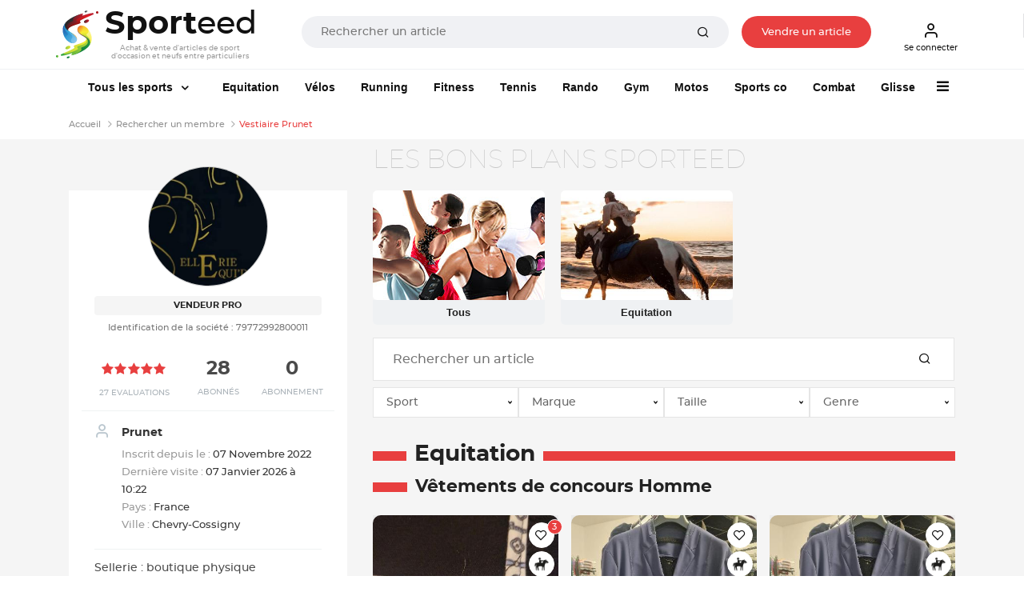

--- FILE ---
content_type: text/html; charset=UTF-8
request_url: https://www.sporteed.fr/profil/73212-prunet
body_size: 25237
content:
<!doctype html>
<html lang="fr">
  <head>
    <meta charset="utf-8">
    <meta http-equiv="x-ua-compatible" content="ie=edge">
    <title>Vestiaire de Prunet  sur Sporteed</title>
    <meta name="description" content="Retrouvez tous les articles de sport de Prunet  dans son vestiaire Sporteed. La première plateforme d'achats et de ventes d'articles de sport entre particuliers.">
	  <meta property="og:site_name" content="Sporteed.fr" />
    <meta property="og:title" content="Vestiaire de Prunet  sur Sporteed">
    <meta property="og:url" content="https://www.sporteed.fr/profil/73212-prunet">
    <meta property="og:locale" content="fr-FR">
	  <meta property="fb:app_id" content="698704521088719"/>
	
              
    <meta name="viewport" content="width=device-width, initial-scale=1, minimum-scale=1, maximum-scale=1, shrink-to-fit=no">

    <link rel="stylesheet" async href="/assets/css/defer.min.css">
    <link rel="stylesheet" async href="/assets/css/theme.min.css">
    <link rel="stylesheet" async href="/assets/css/style.min.css">
    
    <link rel="canonical" href="https://www.sporteed.fr/profil/73212-prunet">          
    <link rel="apple-touch-icon" sizes="57x57" href="/assets/img/favicons/apple-icon-57x57.png">
    <link rel="apple-touch-icon" sizes="60x60" href="/assets/img/favicons/apple-icon-60x60.png">
    <link rel="apple-touch-icon" sizes="72x72" href="/assets/img/favicons/apple-icon-72x72.png">
    <link rel="apple-touch-icon" sizes="76x76" href="/assets/img/favicons/apple-icon-76x76.png">
    <link rel="apple-touch-icon" sizes="114x114" href="/assets/img/favicons/apple-icon-114x114.png">
    <link rel="apple-touch-icon" sizes="120x120" href="/assets/img/favicons/apple-icon-120x120.png">
    <link rel="apple-touch-icon" sizes="144x144" href="/assets/img/favicons/apple-icon-144x144.png">
    <link rel="apple-touch-icon" sizes="152x152" href="/assets/img/favicons/apple-icon-152x152.png">
    <link rel="apple-touch-icon" sizes="180x180" href="/assets/img/favicons/apple-icon-180x180.png">
    <link rel="icon" type="image/png" sizes="192x192"  href="/assets/img/favicons/android-icon-192x192.png">
    <link rel="icon" type="image/png" sizes="32x32" href="/assets/img/favicons/favicon-32x32.png">
    <link rel="icon" type="image/png" sizes="96x96" href="/assets/img/favicons/favicon-96x96.png">
    <link rel="icon" type="image/png" sizes="16x16" href="/assets/img/favicons/favicon-16x16.png">
    <!-- TrustBox script -->
    <script type="text/javascript" src="//widget.trustpilot.com/bootstrap/v5/tp.widget.bootstrap.min.js" async></script>
    <!-- End TrustBox script -->
    <!-- Google script -->
    <meta name="google-signin-client_id" content="302671910217-go70lpi0crsp6eduem5bq9352ih09chv.apps.googleusercontent.com">
    <script src="https://accounts.google.com/gsi/client" async defer></script>
    <!-- End Google script -->
	    <script type="application/ld+json">
        [{
            "@context": "https://schema.org",
            "@type": "Organization",
            "name": "Sporteed",
            "alternateName": "Sporteed",
            "url": "https://www.sporteed.fr",
            "logo": "https://www.sporteed.fr/images/logo-sporteed.svg",
			"sameAs": [
					"https://www.facebook.com/sporteedfr",                                    
					"https://www.instagram.com/sporteed_fr/" 
				]
		},{
            "@context": "http://schema.org",
            "@type": "WebSite",
            "name": "Sporteed",
            "url": "https://www.sporteed.fr"
        }]
    </script>    <script type="text/javascript">window.gdprAppliesGlobally=true;(function(){function a(e){if(!window.frames[e]){if(document.body&&document.body.firstChild){var t=document.body;var n=document.createElement("iframe");n.style.display="none";n.name=e;n.title=e;t.insertBefore(n,t.firstChild)}
  else{setTimeout(function(){a(e)},5)}}}function e(n,r,o,c,s){function e(e,t,n,a){if(typeof n!=="function"){return}if(!window[r]){window[r]=[]}var i=false;if(s){i=s(e,t,n)}if(!i){window[r].push({command:e,parameter:t,callback:n,version:a})}}e.stub=true;function t(a){if(!window[n]||window[n].stub!==true){return}if(!a.data){return}
  var i=typeof a.data==="string";var e;try{e=i?JSON.parse(a.data):a.data}catch(t){return}if(e[o]){var r=e[o];window[n](r.command,r.parameter,function(e,t){var n={};n[c]={returnValue:e,success:t,callId:r.callId};a.source.postMessage(i?JSON.stringify(n):n,"*")},r.version)}}
  if(typeof window[n]!=="function"){window[n]=e;if(window.addEventListener){window.addEventListener("message",t,false)}else{window.attachEvent("onmessage",t)}}}e("__tcfapi","__tcfapiBuffer","__tcfapiCall","__tcfapiReturn");a("__tcfapiLocator");(function(e){
    var t=document.createElement("script");t.id="spcloader";t.type="text/javascript";t.async=true;t.src="https://sdk.privacy-center.org/"+e+"/loader.js?target="+document.location.hostname;t.charset="utf-8";var n=document.getElementsByTagName("script")[0];n.parentNode.insertBefore(t,n)})("539b86a7-a602-4da6-a9a5-560546b3bc2b")})();</script>
          <!-- Google Tag Manager Ouest-France -->
      <script>(function(w,d,s,l,i){w[l]=w[l]||[];w[l].push({'gtm.start':new Date().getTime(),event:'gtm.js'});var f=d.getElementsByTagName(s)[0],
      j=d.createElement(s),dl=l!='dataLayer'?'&l='+l:'';j.async=true;j.src='https://www.googletagmanager.com/gtm.js?id='+i+dl;f.parentNode.insertBefore(j,f);
      })(window,document,'script','dataLayer','GTM-MJ23WK6');</script>
      <!-- Fin Google Tag Manager Ouest-France -->
      <!-- Google Tag Manager Sporteed -->
  <script>(function(w,d,s,l,i){w[l]=w[l]||[];w[l].push({'gtm.start':
  new Date().getTime(),event:'gtm.js'});var f=d.getElementsByTagName(s)[0],
  j=d.createElement(s),dl=l!='dataLayer'?'&l='+l:'';j.async=true;j.src=
  'https://www.googletagmanager.com/gtm.js?id='+i+dl;f.parentNode.insertBefore(j,f);
  })(window,document,'script','dataLayer','GTM-N84FZK2');</script>
  <!-- End Google Tag Manager Sporteed -->
	</head>
  <body id="profil">
	<div class="d-none d-sm-none navbar navbar-topbar navbar-light bg-light px-3 px-sm-0" id="downloadApp">
		<div class="row py-2 px-3" id="applisporteed">
			<div class="d-table">
				<figure class="d-table-cell mb-0 appsporteed bg-white">
					<img src="/assets/img/sporteed-logo-wtext.svg" width="44" height="50" alt="logo Sporteed">
				</figure>
				<div class="d-table-cell pl-2">
					<b>L'application Sporteed</b>
					<span class="d-block text-muted font-size-xxs">Achat et vente d'articles de sport entre particuliers</span>
				</div>
			</div>
			<div class="d-table w-100 mt-2">
				<a href="#" id="closeDownloadApp" class="d-table-cell"><span class="btn btn-xxs font-size-xxs btn-outline-border">Fermer</span></a>
				<a id="clickDownloadApp" class="d-table-cell" href="https://www.sporteed.fr/app"><span class="btn btn-xxs font-size-xxs btn-primary">Télécharger</span></a>
			</div>
		</div>
	</div>
<nav class="navbar navbar-expand-sm navbar-light sticky-top bg-white p-0 p-sm-2">
	<div class="container px-2 px-sm-0 pb-2 pb-sm-0">
		<button class="navbar-toggler" type="button" data-toggle="collapse" data-target="#navbarCollapse" aria-controls="navbarCollapse" aria-expanded="false" aria-label="Toggle navigation">
			<span class="navbar-toggler-icon"></span>
		</button>
		<div class="logoBtn d-sm-flex w-100 pr-sm-4 mr-sm-4 text-center text-sm-left">
			<a data-google-interstitial="false" class="navbar-brand" href="/" title="Sporteed">
				<img src="/assets/img/sporteed-logo-wtext.svg" width="53" height="60" alt="logo Sporteed">
				<strong><span>Sport</span>eed</strong>
				<span class="baseline">Achat & vente d'articles de sport d'occasion et neufs entre particuliers</span>			</a>
			<div itemscope itemtype="https://schema.org/WebSite" class="w-100 mt-2 mt-sm-0 ml-sm-6 mt-sm-3">
				<meta itemprop="url" content="https://www.sporteed.fr"/>
				<form name="recherche" action="/recherche/produits" method="GET" itemprop="potentialAction" itemscope itemtype="https://schema.org/SearchAction">
					<meta itemprop="target" content="https://www.sporteed.fr/recherche/produits?search_val={search_val}"/>
					<div class="input-group input-group-merge col px-0 px-sm-4 mx-auto">
						<input itemprop="query-input" class="form-control font-size-xs" type="search" name="search_val" placeholder="Rechercher un article" value="" required>
						<div class="input-group-append">
							<button class="btn px-6 py-0" type="submit">
								<i class="fe fe-search"></i>
							</button>
						</div>
					</div>
				</form>
			</div>

							<a data-google-interstitial="false" class="nav-link btn btn-xxs font-size-xxs d-none d-sm-inline-block btnVente px-sm-6 mt-sm-3" data-toggle="modal" href="#MConnexion">
					Vendre un article				</a>
						
		</div>
		<div class="menuBtn d-none d-sm-flex">
							<a data-google-interstitial="false" class="nav-link btn btn-xxs font-size-xxs pl-2" data-toggle="modal" href="#MConnexion">
					<i class="fe fe-user"></i>
					Se connecter				</a>
					</div>

					<a data-google-interstitial="false" data-toggle="modal" href="#MConnexion" class="d-inline-block d-sm-none"><i class="fe fe-user"></i></a>
				
		</ul>
	</div>
</nav>

<script type="text/javascript">
	document.addEventListener("DOMContentLoaded", function(){
        /////// Prevent closing from click inside dropdown
        document.querySelectorAll('.dropdown-menu').forEach(function(element){
        	element.addEventListener('click', function (e) {
        		e.stopPropagation();
        	});
        })
    }); 
	// DOMContentLoaded  end
</script>

<div class="navbar navbar-topbar sticky-top navbar-expand-sm navbar-light bg-white pt-sm-3 pb-sm-2">
  <div class="container">
    <div class="collapse navbar-collapse" id="navbarCollapse">
      <span id="closemenu" class="d-sm-none"><i class="fa fa-close"></i></span>
      <ul class="navbar-nav">
                <li class="nav-item d-block d-sm-none mt-0">
            <a class="btn btn-primary btn-block btn-xxs btn-rounded font-size-xxs" data-toggle="modal" href="#MConnexion">
              S'inscrire / Se connecter            </a>
          </li>	  
        
            <li class="nav-item dropdown mt-4 mt-sm-0">
          <a class="nav-link dropdown-toggle px-sm-6" href="/sports" data-bs-toggle="dropdown">
            <img data-src="/assets/img/sports-sporteed.png" class="lozad mr-2 d-inline-block d-sm-none" width="40" height="40" style="margin: -5px 0 0 -3px">
            Tous les sports
          </a><div class="dropdown-menu megamenu">
            <div class="row">
              <div class="col-sm-3 col-12 bg-light p-4">
                <div id="formMenuRecherche" class="mb-4">
                  <i class="fa fa-search"></i>
                  <input type="search" class="form-control font-size-xs input-xs py-2 pl-4 pr-8" placeholder="Rechercher un sport" id="searchSportMenu" />
                </div>
                <ul class="list-unstyled font-size-xxs">
                  <li class="dditem">
                    <a href="/sports" class="dropdown-item p-0 font-size-sm lCSport"><i class="fa fa-thumbs-o-up d-inline-block mr-2"></i><strong>Les Sports à la une</strong></a>
                    <hr class="my-3" />
                    <div class="sousMenuSport py-4 px-2 dropdown-menu show">
                      <b class="font-size-sm mt-0 mb-2 text-uppercase">Les Sports à la une</b>
                      <div class="row"><div class="col-12 col-sm-4">
                        <a href="/rubrique/course-a-pied"><figure class="m-0 mb-6">
                        <img data-src="https://photos.sporteed.fr/rubriques/300x137/7-6870e1cf1f769.jpg" alt="Course à pied" width="330" height="137">
                        <figcaption class="text-center">
                            <strong class="font-size-xxs">Course à pied</strong>
                        </figcaption>
                        </figure></a>
                    </div><div class="col-12 col-sm-4">
                        <a href="/rubrique/sports-de-raquette"><figure class="m-0 mb-6">
                        <img data-src="https://photos.sporteed.fr/rubriques/300x137/12-6870eae870f7c.jpg" alt="Sports de raquette" width="330" height="137">
                        <figcaption class="text-center">
                            <strong class="font-size-xxs">Sports de raquette</strong>
                        </figcaption>
                        </figure></a>
                    </div><div class="col-12 col-sm-4">
                        <a href="/rubrique/cyclisme"><figure class="m-0 mb-6">
                        <img data-src="https://photos.sporteed.fr/rubriques/300x137/6-6870e1acd5d33.jpg" alt="Cyclisme" width="330" height="137">
                        <figcaption class="text-center">
                            <strong class="font-size-xxs">Cyclisme</strong>
                        </figcaption>
                        </figure></a>
                    </div><div class="col-12 col-sm-4">
                        <a href="/sport/equitation"><figure class="m-0 mb-6">
                        <img data-src="https://photos.sporteed.fr/rubriques/300x137/17-640aeb947acc4.jpg" alt="Equitation" width="330" height="137">
                        <figcaption class="text-center">
                            <strong class="font-size-xxs">Equitation</strong>
                        </figcaption>
                        </figure></a>
                    </div><div class="col-12 col-sm-4">
                        <a href="/sport/gymnastique"><figure class="m-0 mb-6">
                        <img data-src="https://photos.sporteed.fr/rubriques/300x137/11-6870e83ce1279.jpg" alt="Gymnastique" width="330" height="137">
                        <figcaption class="text-center">
                            <strong class="font-size-xxs">Gymnastique</strong>
                        </figcaption>
                        </figure></a>
                    </div><div class="col-12 col-sm-4">
                        <a href="/rubrique/sports-mecaniques"><figure class="m-0 mb-6">
                        <img data-src="https://photos.sporteed.fr/rubriques/300x137/13-6870e89fc634f.jpg" alt="Sports mécaniques" width="330" height="137">
                        <figcaption class="text-center">
                            <strong class="font-size-xxs">Sports mécaniques</strong>
                        </figcaption>
                        </figure></a>
                    </div>  </div>
            </div>
            </li>
        </ul><ul class="list-unstyled font-size-xxs" id="liste_sport_menu"><li class="separator"><b>A</b></li><li class="dditem">
                <a href="/sport/accessoires-electroniques" class="dropdown-item p-0 font-size-xxs lCSport">Accessoires électroniques</a>
                <div class="sousMenuSport py-4 px-2 dropdown-menu">
                    <b class="font-size-sm mt-0 mb-2 text-uppercase">Accessoires électroniques</b>
                    <div class="row">
                    <div class="col-12 col-sm-6">
                        <img data-src="https://photos.sporteed.fr/sports/illustrations/mobile/105-6870fd1e0ed8e.jpg" width="500" height="250" alt="Accessoires électroniques">
                    </div>
                    <div class="col-12 col-sm-6">
                        <ul class="list-unstyled font-size-xxs">  <li><a class="dropdown-item p-0 font-size-xxs" href="/sport/accessoires-electroniques/equipements">Modèles</a></li>    <li><hr class="my-1" /></li>
                        <li><a class="dropdown-item p-0 font-size-xxs" href="/sport/accessoires-electroniques">Voir tous les articles d'Accessoires électroniques</a></li>
                        </ul>
                    </div>
                    </div>
                </div>
                </li><li class="dditem">
                <a href="/sport/aikido" class="dropdown-item p-0 font-size-xxs lCSport">Aikido</a>
                <div class="sousMenuSport py-4 px-2 dropdown-menu">
                    <b class="font-size-sm mt-0 mb-2 text-uppercase">Aikido</b>
                    <div class="row">
                    <div class="col-12 col-sm-6">
                        <img data-src="https://photos.sporteed.fr/sports/illustrations/mobile/111-6870ff96a5b4f.jpg" width="500" height="250" alt="Aikido">
                    </div>
                    <div class="col-12 col-sm-6">
                        <ul class="list-unstyled font-size-xxs">  <li><a class="dropdown-item p-0 font-size-xxs" href="/sport/aikido/equipements">Equipements</a></li>  <li><a class="dropdown-item p-0 font-size-xxs" href="/sport/aikido/homme">Homme</a></li>  <li><a class="dropdown-item p-0 font-size-xxs" href="/sport/aikido/femme">Femme</a></li>  <li><a class="dropdown-item p-0 font-size-xxs" href="/sport/aikido/homme-femme">Mixte</a></li>  <li><a class="dropdown-item p-0 font-size-xxs" href="/sport/aikido/enfant-garcon">Enfant garçon</a></li>  <li><a class="dropdown-item p-0 font-size-xxs" href="/sport/aikido/enfant-fille">Enfant fille</a></li>  <li><a class="dropdown-item p-0 font-size-xxs" href="/sport/aikido/enfant-garcon-fille">Enfant Mixte</a></li>    <li><hr class="my-1" /></li>
                        <li><a class="dropdown-item p-0 font-size-xxs" href="/sport/aikido">Voir tous les articles d'Aikido</a></li>
                        </ul>
                    </div>
                    </div>
                </div>
                </li><li class="dditem">
                <a href="/sport/alpinisme" class="dropdown-item p-0 font-size-xxs lCSport">Alpinisme</a>
                <div class="sousMenuSport py-4 px-2 dropdown-menu">
                    <b class="font-size-sm mt-0 mb-2 text-uppercase">Alpinisme</b>
                    <div class="row">
                    <div class="col-12 col-sm-6">
                        <img data-src="https://photos.sporteed.fr/sports/illustrations/mobile/4-6870ffbe27284.jpg" width="500" height="250" alt="Alpinisme">
                    </div>
                    <div class="col-12 col-sm-6">
                        <ul class="list-unstyled font-size-xxs">  <li><a class="dropdown-item p-0 font-size-xxs" href="/sport/alpinisme/equipements">Equipements</a></li>  <li><a class="dropdown-item p-0 font-size-xxs" href="/sport/alpinisme/homme">Homme</a></li>  <li><a class="dropdown-item p-0 font-size-xxs" href="/sport/alpinisme/femme">Femme</a></li>  <li><a class="dropdown-item p-0 font-size-xxs" href="/sport/alpinisme/enfant-garcon">Enfant garçon</a></li>  <li><a class="dropdown-item p-0 font-size-xxs" href="/sport/alpinisme/enfant-fille">Enfant fille</a></li>  <li><a class="dropdown-item p-0 font-size-xxs" href="/sport/alpinisme/enfant-garcon-fille">Enfant Mixte</a></li>    <li><hr class="my-1" /></li>
                        <li><a class="dropdown-item p-0 font-size-xxs" href="/sport/alpinisme">Voir tous les articles d'Alpinisme</a></li>
                        </ul>
                    </div>
                    </div>
                </div>
                </li><li class="dditem">
                <a href="/sport/apnee-plongee-libre" class="dropdown-item p-0 font-size-xxs lCSport">Apnée / Plongée libre</a>
                <div class="sousMenuSport py-4 px-2 dropdown-menu">
                    <b class="font-size-sm mt-0 mb-2 text-uppercase">Apnée / Plongée libre</b>
                    <div class="row">
                    <div class="col-12 col-sm-6">
                        <img data-src="https://photos.sporteed.fr/sports/illustrations/mobile/63-6870ffdf0b26a.jpg" width="500" height="250" alt="Apnée / Plongée libre">
                    </div>
                    <div class="col-12 col-sm-6">
                        <ul class="list-unstyled font-size-xxs">  <li><a class="dropdown-item p-0 font-size-xxs" href="/sport/apnee-plongee-libre/equipements">Equipements</a></li>    <li><hr class="my-1" /></li>
                        <li><a class="dropdown-item p-0 font-size-xxs" href="/sport/apnee-plongee-libre">Voir tous les articles d'Apnée / Plongée libre</a></li>
                        </ul>
                    </div>
                    </div>
                </div>
                </li><li class="dditem">
                <a href="/sport/aquagym-aquafitness-aquabike" class="dropdown-item p-0 font-size-xxs lCSport">Aquagym / Aquafitness / Aquabike</a>
                <div class="sousMenuSport py-4 px-2 dropdown-menu">
                    <b class="font-size-sm mt-0 mb-2 text-uppercase">Aquagym / Aquafitness / Aquabike</b>
                    <div class="row">
                    <div class="col-12 col-sm-6">
                        <img data-src="https://photos.sporteed.fr/sports/illustrations/mobile/64-687101012f965.jpg" width="500" height="250" alt="Aquagym / Aquafitness / Aquabike">
                    </div>
                    <div class="col-12 col-sm-6">
                        <ul class="list-unstyled font-size-xxs">  <li><a class="dropdown-item p-0 font-size-xxs" href="/sport/aquagym-aquafitness-aquabike/equipements">Equipements</a></li>  <li><a class="dropdown-item p-0 font-size-xxs" href="/sport/aquagym-aquafitness-aquabike/homme">Homme</a></li>  <li><a class="dropdown-item p-0 font-size-xxs" href="/sport/aquagym-aquafitness-aquabike/femme">Femme</a></li>    <li><hr class="my-1" /></li>
                        <li><a class="dropdown-item p-0 font-size-xxs" href="/sport/aquagym-aquafitness-aquabike">Voir tous les articles d'Aquagym / Aquafitness / Aquabike</a></li>
                        </ul>
                    </div>
                    </div>
                </div>
                </li><li class="dditem">
                <a href="/sport/athletisme" class="dropdown-item p-0 font-size-xxs lCSport">Athlétisme</a>
                <div class="sousMenuSport py-4 px-2 dropdown-menu">
                    <b class="font-size-sm mt-0 mb-2 text-uppercase">Athlétisme</b>
                    <div class="row">
                    <div class="col-12 col-sm-6">
                        <img data-src="https://photos.sporteed.fr/sports/illustrations/mobile/3-68710128ba396.jpg" width="500" height="250" alt="Athlétisme">
                    </div>
                    <div class="col-12 col-sm-6">
                        <ul class="list-unstyled font-size-xxs">  <li><a class="dropdown-item p-0 font-size-xxs" href="/sport/athletisme/equipements">Equipements</a></li>  <li><a class="dropdown-item p-0 font-size-xxs" href="/sport/athletisme/homme">Homme</a></li>  <li><a class="dropdown-item p-0 font-size-xxs" href="/sport/athletisme/femme">Femme</a></li>  <li><a class="dropdown-item p-0 font-size-xxs" href="/sport/athletisme/enfant-garcon">Enfant garçon</a></li>  <li><a class="dropdown-item p-0 font-size-xxs" href="/sport/athletisme/enfant-fille">Enfant fille</a></li>  <li><a class="dropdown-item p-0 font-size-xxs" href="/sport/athletisme/enfant-garcon-fille">Enfant Mixte</a></li>    <li><hr class="my-1" /></li>
                        <li><a class="dropdown-item p-0 font-size-xxs" href="/sport/athletisme">Voir tous les articles d'Athlétisme</a></li>
                        </ul>
                    </div>
                    </div>
                </div>
                </li><li class="dditem">
                <a href="/sport/aviron" class="dropdown-item p-0 font-size-xxs lCSport">Aviron</a>
                <div class="sousMenuSport py-4 px-2 dropdown-menu">
                    <b class="font-size-sm mt-0 mb-2 text-uppercase">Aviron</b>
                    <div class="row">
                    <div class="col-12 col-sm-6">
                        <img data-src="https://photos.sporteed.fr/sports/illustrations/mobile/134-67a5e341a8b5f.jpg" width="500" height="250" alt="Aviron">
                    </div>
                    <div class="col-12 col-sm-6">
                        <ul class="list-unstyled font-size-xxs">  <li><a class="dropdown-item p-0 font-size-xxs" href="/sport/aviron/equipements">Equipements</a></li>  <li><a class="dropdown-item p-0 font-size-xxs" href="/sport/aviron/homme">Homme</a></li>  <li><a class="dropdown-item p-0 font-size-xxs" href="/sport/aviron/femme">Femme</a></li>  <li><a class="dropdown-item p-0 font-size-xxs" href="/sport/aviron/enfant-garcon">Enfant garçon</a></li>  <li><a class="dropdown-item p-0 font-size-xxs" href="/sport/aviron/enfant-fille">Enfant fille</a></li>  <li><a class="dropdown-item p-0 font-size-xxs" href="/sport/aviron/enfant-garcon-fille">Enfant Mixte</a></li>    <li><hr class="my-1" /></li>
                        <li><a class="dropdown-item p-0 font-size-xxs" href="/sport/aviron">Voir tous les articles d'Aviron</a></li>
                        </ul>
                    </div>
                    </div>
                </div>
                </li><li class="separator"><b>B</b></li><li class="dditem">
                <a href="/sport/badminton" class="dropdown-item p-0 font-size-xxs lCSport">Badminton</a>
                <div class="sousMenuSport py-4 px-2 dropdown-menu">
                    <b class="font-size-sm mt-0 mb-2 text-uppercase">Badminton</b>
                    <div class="row">
                    <div class="col-12 col-sm-6">
                        <img data-src="https://photos.sporteed.fr/sports/illustrations/mobile/59-68710159ed0b7.jpg" width="500" height="250" alt="Badminton">
                    </div>
                    <div class="col-12 col-sm-6">
                        <ul class="list-unstyled font-size-xxs">  <li><a class="dropdown-item p-0 font-size-xxs" href="/sport/badminton/equipements">Equipements</a></li>  <li><a class="dropdown-item p-0 font-size-xxs" href="/sport/badminton/homme">Homme</a></li>  <li><a class="dropdown-item p-0 font-size-xxs" href="/sport/badminton/femme">Femme</a></li>  <li><a class="dropdown-item p-0 font-size-xxs" href="/sport/badminton/homme-femme">Mixte</a></li>  <li><a class="dropdown-item p-0 font-size-xxs" href="/sport/badminton/enfant-garcon">Enfant garçon</a></li>  <li><a class="dropdown-item p-0 font-size-xxs" href="/sport/badminton/enfant-fille">Enfant fille</a></li>  <li><a class="dropdown-item p-0 font-size-xxs" href="/sport/badminton/enfant-garcon-fille">Enfant Mixte</a></li>    <li><hr class="my-1" /></li>
                        <li><a class="dropdown-item p-0 font-size-xxs" href="/sport/badminton">Voir tous les articles de Badminton</a></li>
                        </ul>
                    </div>
                    </div>
                </div>
                </li><li class="dditem">
                <a href="/sport/baseball" class="dropdown-item p-0 font-size-xxs lCSport">Baseball</a>
                <div class="sousMenuSport py-4 px-2 dropdown-menu">
                    <b class="font-size-sm mt-0 mb-2 text-uppercase">Baseball</b>
                    <div class="row">
                    <div class="col-12 col-sm-6">
                        <img data-src="https://photos.sporteed.fr/sports/illustrations/mobile/6-687102936e8d9.jpg" width="500" height="250" alt="Baseball">
                    </div>
                    <div class="col-12 col-sm-6">
                        <ul class="list-unstyled font-size-xxs">  <li><a class="dropdown-item p-0 font-size-xxs" href="/sport/baseball/equipements">Equipements</a></li>    <li><hr class="my-1" /></li>
                        <li><a class="dropdown-item p-0 font-size-xxs" href="/sport/baseball">Voir tous les articles de Baseball</a></li>
                        </ul>
                    </div>
                    </div>
                </div>
                </li><li class="dditem">
                <a href="/sport/basket-ball" class="dropdown-item p-0 font-size-xxs lCSport">Basket-ball</a>
                <div class="sousMenuSport py-4 px-2 dropdown-menu">
                    <b class="font-size-sm mt-0 mb-2 text-uppercase">Basket-ball</b>
                    <div class="row">
                    <div class="col-12 col-sm-6">
                        <img data-src="https://photos.sporteed.fr/sports/illustrations/mobile/57-687102bd623a5.jpg" width="500" height="250" alt="Basket-ball">
                    </div>
                    <div class="col-12 col-sm-6">
                        <ul class="list-unstyled font-size-xxs">  <li><a class="dropdown-item p-0 font-size-xxs" href="/sport/basket-ball/equipements">Equipements</a></li>  <li><a class="dropdown-item p-0 font-size-xxs" href="/sport/basket-ball/homme">Homme</a></li>  <li><a class="dropdown-item p-0 font-size-xxs" href="/sport/basket-ball/femme">Femme</a></li>  <li><a class="dropdown-item p-0 font-size-xxs" href="/sport/basket-ball/enfant-garcon">Enfant garçon</a></li>  <li><a class="dropdown-item p-0 font-size-xxs" href="/sport/basket-ball/enfant-fille">Enfant fille</a></li>  <li><a class="dropdown-item p-0 font-size-xxs" href="/sport/basket-ball/enfant-garcon-fille">Enfant Mixte</a></li>    <li><hr class="my-1" /></li>
                        <li><a class="dropdown-item p-0 font-size-xxs" href="/sport/basket-ball">Voir tous les articles de Basket-ball</a></li>
                        </ul>
                    </div>
                    </div>
                </div>
                </li><li class="dditem">
                <a href="/sport/billard" class="dropdown-item p-0 font-size-xxs lCSport">Billard</a>
                <div class="sousMenuSport py-4 px-2 dropdown-menu">
                    <b class="font-size-sm mt-0 mb-2 text-uppercase">Billard</b>
                    <div class="row">
                    <div class="col-12 col-sm-6">
                        <img data-src="https://photos.sporteed.fr/sports/illustrations/mobile/9-687102e227302.jpg" width="500" height="250" alt="Billard">
                    </div>
                    <div class="col-12 col-sm-6">
                        <ul class="list-unstyled font-size-xxs">  <li><a class="dropdown-item p-0 font-size-xxs" href="/sport/billard/equipements">Equipements</a></li>    <li><hr class="my-1" /></li>
                        <li><a class="dropdown-item p-0 font-size-xxs" href="/sport/billard">Voir tous les articles de Billard</a></li>
                        </ul>
                    </div>
                    </div>
                </div>
                </li><li class="dditem">
                <a href="/sport/billetterie-sportive" class="dropdown-item p-0 font-size-xxs lCSport">Billetterie sportive</a>
                <div class="sousMenuSport py-4 px-2 dropdown-menu">
                    <b class="font-size-sm mt-0 mb-2 text-uppercase">Billetterie sportive</b>
                    <div class="row">
                    <div class="col-12 col-sm-6">
                        <img data-src="https://photos.sporteed.fr/sports/illustrations/mobile/122-5f76e35ac60bd.jpg" width="500" height="250" alt="Billetterie sportive">
                    </div>
                    <div class="col-12 col-sm-6">
                        <ul class="list-unstyled font-size-xxs">  <li><a class="dropdown-item p-0 font-size-xxs" href="/sport/billetterie-sportive/equipements">Sports</a></li>    <li><hr class="my-1" /></li>
                        <li><a class="dropdown-item p-0 font-size-xxs" href="/sport/billetterie-sportive">Voir tous les articles de Billetterie sportive</a></li>
                        </ul>
                    </div>
                    </div>
                </div>
                </li><li class="dditem">
                <a href="/sport/bodyboard" class="dropdown-item p-0 font-size-xxs lCSport">Bodyboard</a>
                <div class="sousMenuSport py-4 px-2 dropdown-menu">
                    <b class="font-size-sm mt-0 mb-2 text-uppercase">Bodyboard</b>
                    <div class="row">
                    <div class="col-12 col-sm-6">
                        <img data-src="https://photos.sporteed.fr/sports/illustrations/mobile/10-6871030fa48db.jpg" width="500" height="250" alt="Bodyboard">
                    </div>
                    <div class="col-12 col-sm-6">
                        <ul class="list-unstyled font-size-xxs">  <li><a class="dropdown-item p-0 font-size-xxs" href="/sport/bodyboard/equipements">Equipements</a></li>  <li><a class="dropdown-item p-0 font-size-xxs" href="/sport/bodyboard/homme">Homme</a></li>  <li><a class="dropdown-item p-0 font-size-xxs" href="/sport/bodyboard/femme">Femme</a></li>  <li><a class="dropdown-item p-0 font-size-xxs" href="/sport/bodyboard/homme-femme">Mixte</a></li>  <li><a class="dropdown-item p-0 font-size-xxs" href="/sport/bodyboard/enfant-garcon">Enfant garçon</a></li>  <li><a class="dropdown-item p-0 font-size-xxs" href="/sport/bodyboard/enfant-fille">Enfant fille</a></li>  <li><a class="dropdown-item p-0 font-size-xxs" href="/sport/bodyboard/enfant-garcon-fille">Enfant Mixte</a></li>    <li><hr class="my-1" /></li>
                        <li><a class="dropdown-item p-0 font-size-xxs" href="/sport/bodyboard">Voir tous les articles de Bodyboard</a></li>
                        </ul>
                    </div>
                    </div>
                </div>
                </li><li class="dditem">
                <a href="/sport/bowling" class="dropdown-item p-0 font-size-xxs lCSport">Bowling</a>
                <div class="sousMenuSport py-4 px-2 dropdown-menu">
                    <b class="font-size-sm mt-0 mb-2 text-uppercase">Bowling</b>
                    <div class="row">
                    <div class="col-12 col-sm-6">
                        <img data-src="https://photos.sporteed.fr/sports/illustrations/mobile/11-6871032dabf3b.jpg" width="500" height="250" alt="Bowling">
                    </div>
                    <div class="col-12 col-sm-6">
                        <ul class="list-unstyled font-size-xxs">  <li><a class="dropdown-item p-0 font-size-xxs" href="/sport/bowling/equipements">Equipements</a></li>  <li><a class="dropdown-item p-0 font-size-xxs" href="/sport/bowling/homme">Homme</a></li>  <li><a class="dropdown-item p-0 font-size-xxs" href="/sport/bowling/femme">Femme</a></li>  <li><a class="dropdown-item p-0 font-size-xxs" href="/sport/bowling/enfant-garcon">Enfant garçon</a></li>  <li><a class="dropdown-item p-0 font-size-xxs" href="/sport/bowling/enfant-fille">Enfant fille</a></li>  <li><a class="dropdown-item p-0 font-size-xxs" href="/sport/bowling/enfant-garcon-fille">Enfant Mixte</a></li>    <li><hr class="my-1" /></li>
                        <li><a class="dropdown-item p-0 font-size-xxs" href="/sport/bowling">Voir tous les articles de Bowling</a></li>
                        </ul>
                    </div>
                    </div>
                </div>
                </li><li class="dditem">
                <a href="/sport/boxes" class="dropdown-item p-0 font-size-xxs lCSport">Boxes</a>
                <div class="sousMenuSport py-4 px-2 dropdown-menu">
                    <b class="font-size-sm mt-0 mb-2 text-uppercase">Boxes</b>
                    <div class="row">
                    <div class="col-12 col-sm-6">
                        <img data-src="https://photos.sporteed.fr/sports/illustrations/mobile/12-6871039a79373.jpg" width="500" height="250" alt="Boxes">
                    </div>
                    <div class="col-12 col-sm-6">
                        <ul class="list-unstyled font-size-xxs">  <li><a class="dropdown-item p-0 font-size-xxs" href="/sport/boxes/equipements">Equipements</a></li>  <li><a class="dropdown-item p-0 font-size-xxs" href="/sport/boxes/homme">Homme</a></li>  <li><a class="dropdown-item p-0 font-size-xxs" href="/sport/boxes/femme">Femme</a></li>  <li><a class="dropdown-item p-0 font-size-xxs" href="/sport/boxes/enfant-garcon">Enfant garçon</a></li>  <li><a class="dropdown-item p-0 font-size-xxs" href="/sport/boxes/enfant-fille">Enfant fille</a></li>  <li><a class="dropdown-item p-0 font-size-xxs" href="/sport/boxes/enfant-garcon-fille">Enfant Mixte</a></li>    <li><hr class="my-1" /></li>
                        <li><a class="dropdown-item p-0 font-size-xxs" href="/sport/boxes">Voir tous les articles de Boxes</a></li>
                        </ul>
                    </div>
                    </div>
                </div>
                </li><li class="separator"><b>C</b></li><li class="dditem">
                <a href="/sport/camping" class="dropdown-item p-0 font-size-xxs lCSport">Camping</a>
                <div class="sousMenuSport py-4 px-2 dropdown-menu">
                    <b class="font-size-sm mt-0 mb-2 text-uppercase">Camping</b>
                    <div class="row">
                    <div class="col-12 col-sm-6">
                        <img data-src="https://photos.sporteed.fr/sports/illustrations/mobile/94-687103b26881f.jpg" width="500" height="250" alt="Camping">
                    </div>
                    <div class="col-12 col-sm-6">
                        <ul class="list-unstyled font-size-xxs">  <li><a class="dropdown-item p-0 font-size-xxs" href="/sport/camping/equipements">Equipements</a></li>    <li><hr class="my-1" /></li>
                        <li><a class="dropdown-item p-0 font-size-xxs" href="/sport/camping">Voir tous les articles de Camping</a></li>
                        </ul>
                    </div>
                    </div>
                </div>
                </li><li class="dditem">
                <a href="/sport/canoe-kayak" class="dropdown-item p-0 font-size-xxs lCSport">Canoë Kayak</a>
                <div class="sousMenuSport py-4 px-2 dropdown-menu">
                    <b class="font-size-sm mt-0 mb-2 text-uppercase">Canoë Kayak</b>
                    <div class="row">
                    <div class="col-12 col-sm-6">
                        <img data-src="https://photos.sporteed.fr/sports/illustrations/mobile/13-687103cb814f7.jpg" width="500" height="250" alt="Canoë Kayak">
                    </div>
                    <div class="col-12 col-sm-6">
                        <ul class="list-unstyled font-size-xxs">  <li><a class="dropdown-item p-0 font-size-xxs" href="/sport/canoe-kayak/equipements">Equipements</a></li>  <li><a class="dropdown-item p-0 font-size-xxs" href="/sport/canoe-kayak/homme">Homme</a></li>  <li><a class="dropdown-item p-0 font-size-xxs" href="/sport/canoe-kayak/femme">Femme</a></li>  <li><a class="dropdown-item p-0 font-size-xxs" href="/sport/canoe-kayak/homme-femme">Mixte</a></li>  <li><a class="dropdown-item p-0 font-size-xxs" href="/sport/canoe-kayak/enfant-garcon">Enfant garçon</a></li>  <li><a class="dropdown-item p-0 font-size-xxs" href="/sport/canoe-kayak/enfant-fille">Enfant fille</a></li>  <li><a class="dropdown-item p-0 font-size-xxs" href="/sport/canoe-kayak/enfant-garcon-fille">Enfant Mixte</a></li>    <li><hr class="my-1" /></li>
                        <li><a class="dropdown-item p-0 font-size-xxs" href="/sport/canoe-kayak">Voir tous les articles de Canoë Kayak</a></li>
                        </ul>
                    </div>
                    </div>
                </div>
                </li><li class="dditem">
                <a href="/sport/canyoning" class="dropdown-item p-0 font-size-xxs lCSport">Canyoning</a>
                <div class="sousMenuSport py-4 px-2 dropdown-menu">
                    <b class="font-size-sm mt-0 mb-2 text-uppercase">Canyoning</b>
                    <div class="row">
                    <div class="col-12 col-sm-6">
                        <img data-src="https://photos.sporteed.fr/sports/illustrations/mobile/14-68710415ebc23.jpg" width="500" height="250" alt="Canyoning">
                    </div>
                    <div class="col-12 col-sm-6">
                        <ul class="list-unstyled font-size-xxs">  <li><a class="dropdown-item p-0 font-size-xxs" href="/sport/canyoning/equipements">Equipements</a></li>  <li><a class="dropdown-item p-0 font-size-xxs" href="/sport/canyoning/homme">Homme</a></li>  <li><a class="dropdown-item p-0 font-size-xxs" href="/sport/canyoning/femme">Femme</a></li>  <li><a class="dropdown-item p-0 font-size-xxs" href="/sport/canyoning/homme-femme">Mixte</a></li>  <li><a class="dropdown-item p-0 font-size-xxs" href="/sport/canyoning/enfant-garcon">Enfant garçon</a></li>  <li><a class="dropdown-item p-0 font-size-xxs" href="/sport/canyoning/enfant-fille">Enfant fille</a></li>  <li><a class="dropdown-item p-0 font-size-xxs" href="/sport/canyoning/enfant-garcon-fille">Enfant Mixte</a></li>    <li><hr class="my-1" /></li>
                        <li><a class="dropdown-item p-0 font-size-xxs" href="/sport/canyoning">Voir tous les articles de Canyoning</a></li>
                        </ul>
                    </div>
                    </div>
                </div>
                </li><li class="dditem">
                <a href="/sport/course-a-pied-route" class="dropdown-item p-0 font-size-xxs lCSport">Course à pied route</a>
                <div class="sousMenuSport py-4 px-2 dropdown-menu">
                    <b class="font-size-sm mt-0 mb-2 text-uppercase">Course à pied route</b>
                    <div class="row">
                    <div class="col-12 col-sm-6">
                        <img data-src="https://photos.sporteed.fr/sports/illustrations/mobile/17-687104349742b.jpg" width="500" height="250" alt="Course à pied route">
                    </div>
                    <div class="col-12 col-sm-6">
                        <ul class="list-unstyled font-size-xxs">  <li><a class="dropdown-item p-0 font-size-xxs" href="/sport/course-a-pied-route/equipements">Equipements</a></li>  <li><a class="dropdown-item p-0 font-size-xxs" href="/sport/course-a-pied-route/homme">Homme</a></li>  <li><a class="dropdown-item p-0 font-size-xxs" href="/sport/course-a-pied-route/femme">Femme</a></li>  <li><a class="dropdown-item p-0 font-size-xxs" href="/sport/course-a-pied-route/enfant-garcon">Enfant garçon</a></li>  <li><a class="dropdown-item p-0 font-size-xxs" href="/sport/course-a-pied-route/enfant-fille">Enfant fille</a></li>  <li><a class="dropdown-item p-0 font-size-xxs" href="/sport/course-a-pied-route/enfant-garcon-fille">Enfant Mixte</a></li>    <li><hr class="my-1" /></li>
                        <li><a class="dropdown-item p-0 font-size-xxs" href="/sport/course-a-pied-route">Voir tous les articles de Course à pied route</a></li>
                        </ul>
                    </div>
                    </div>
                </div>
                </li><li class="dditem">
                <a href="/sport/course-a-pied-trail" class="dropdown-item p-0 font-size-xxs lCSport">Course à pied trail</a>
                <div class="sousMenuSport py-4 px-2 dropdown-menu">
                    <b class="font-size-sm mt-0 mb-2 text-uppercase">Course à pied trail</b>
                    <div class="row">
                    <div class="col-12 col-sm-6">
                        <img data-src="https://photos.sporteed.fr/sports/illustrations/mobile/70-6871046ea4884.jpg" width="500" height="250" alt="Course à pied trail">
                    </div>
                    <div class="col-12 col-sm-6">
                        <ul class="list-unstyled font-size-xxs">  <li><a class="dropdown-item p-0 font-size-xxs" href="/sport/course-a-pied-trail/equipements">Equipements</a></li>  <li><a class="dropdown-item p-0 font-size-xxs" href="/sport/course-a-pied-trail/homme">Homme</a></li>  <li><a class="dropdown-item p-0 font-size-xxs" href="/sport/course-a-pied-trail/femme">Femme</a></li>  <li><a class="dropdown-item p-0 font-size-xxs" href="/sport/course-a-pied-trail/enfant-garcon">Enfant garçon</a></li>  <li><a class="dropdown-item p-0 font-size-xxs" href="/sport/course-a-pied-trail/enfant-fille">Enfant fille</a></li>  <li><a class="dropdown-item p-0 font-size-xxs" href="/sport/course-a-pied-trail/enfant-garcon-fille">Enfant Mixte</a></li>    <li><hr class="my-1" /></li>
                        <li><a class="dropdown-item p-0 font-size-xxs" href="/sport/course-a-pied-trail">Voir tous les articles de Course à pied trail</a></li>
                        </ul>
                    </div>
                    </div>
                </div>
                </li><li class="dditem">
                <a href="/sport/course-d-orientation" class="dropdown-item p-0 font-size-xxs lCSport">Course d'orientation</a>
                <div class="sousMenuSport py-4 px-2 dropdown-menu">
                    <b class="font-size-sm mt-0 mb-2 text-uppercase">Course d'orientation</b>
                    <div class="row">
                    <div class="col-12 col-sm-6">
                        <img data-src="https://photos.sporteed.fr/sports/illustrations/mobile/102-687104d8531ba.jpg" width="500" height="250" alt="Course d'orientation">
                    </div>
                    <div class="col-12 col-sm-6">
                        <ul class="list-unstyled font-size-xxs">  <li><a class="dropdown-item p-0 font-size-xxs" href="/sport/course-d-orientation/equipements">Equipements</a></li>    <li><hr class="my-1" /></li>
                        <li><a class="dropdown-item p-0 font-size-xxs" href="/sport/course-d-orientation">Voir tous les articles de Course d'orientation</a></li>
                        </ul>
                    </div>
                    </div>
                </div>
                </li><li class="dditem">
                <a href="/sport/cricket" class="dropdown-item p-0 font-size-xxs lCSport">Cricket</a>
                <div class="sousMenuSport py-4 px-2 dropdown-menu">
                    <b class="font-size-sm mt-0 mb-2 text-uppercase">Cricket</b>
                    <div class="row">
                    <div class="col-12 col-sm-6">
                        <img data-src="https://photos.sporteed.fr/sports/illustrations/mobile/16-687104ee9f207.jpg" width="500" height="250" alt="Cricket">
                    </div>
                    <div class="col-12 col-sm-6">
                        <ul class="list-unstyled font-size-xxs">  <li><a class="dropdown-item p-0 font-size-xxs" href="/sport/cricket/equipements">Equipements</a></li>  <li><a class="dropdown-item p-0 font-size-xxs" href="/sport/cricket/homme">Homme</a></li>  <li><a class="dropdown-item p-0 font-size-xxs" href="/sport/cricket/femme">Femme</a></li>  <li><a class="dropdown-item p-0 font-size-xxs" href="/sport/cricket/enfant-garcon">Enfant garçon</a></li>  <li><a class="dropdown-item p-0 font-size-xxs" href="/sport/cricket/enfant-fille">Enfant fille</a></li>  <li><a class="dropdown-item p-0 font-size-xxs" href="/sport/cricket/enfant-garcon-fille">Enfant Mixte</a></li>    <li><hr class="my-1" /></li>
                        <li><a class="dropdown-item p-0 font-size-xxs" href="/sport/cricket">Voir tous les articles de Cricket</a></li>
                        </ul>
                    </div>
                    </div>
                </div>
                </li><li class="dditem">
                <a href="/sport/crossfit" class="dropdown-item p-0 font-size-xxs lCSport">CrossFit</a>
                <div class="sousMenuSport py-4 px-2 dropdown-menu">
                    <b class="font-size-sm mt-0 mb-2 text-uppercase">CrossFit</b>
                    <div class="row">
                    <div class="col-12 col-sm-6">
                        <img data-src="https://photos.sporteed.fr/sports/illustrations/mobile/15-687105072893e.jpg" width="500" height="250" alt="CrossFit">
                    </div>
                    <div class="col-12 col-sm-6">
                        <ul class="list-unstyled font-size-xxs">  <li><a class="dropdown-item p-0 font-size-xxs" href="/sport/crossfit/equipements">Equipements</a></li>  <li><a class="dropdown-item p-0 font-size-xxs" href="/sport/crossfit/homme">Homme</a></li>  <li><a class="dropdown-item p-0 font-size-xxs" href="/sport/crossfit/femme">Femme</a></li>  <li><a class="dropdown-item p-0 font-size-xxs" href="/sport/crossfit/enfant-garcon">Enfant garçon</a></li>  <li><a class="dropdown-item p-0 font-size-xxs" href="/sport/crossfit/enfant-fille">Enfant fille</a></li>  <li><a class="dropdown-item p-0 font-size-xxs" href="/sport/crossfit/enfant-garcon-fille">Enfant Mixte</a></li>    <li><hr class="my-1" /></li>
                        <li><a class="dropdown-item p-0 font-size-xxs" href="/sport/crossfit">Voir tous les articles de CrossFit</a></li>
                        </ul>
                    </div>
                    </div>
                </div>
                </li><li class="separator"><b>D</b></li><li class="dditem">
                <a href="/sport/danse-classique" class="dropdown-item p-0 font-size-xxs lCSport">Danse classique</a>
                <div class="sousMenuSport py-4 px-2 dropdown-menu">
                    <b class="font-size-sm mt-0 mb-2 text-uppercase">Danse classique</b>
                    <div class="row">
                    <div class="col-12 col-sm-6">
                        <img data-src="https://photos.sporteed.fr/sports/illustrations/mobile/19-6871054176bf7.jpg" width="500" height="250" alt="Danse classique">
                    </div>
                    <div class="col-12 col-sm-6">
                        <ul class="list-unstyled font-size-xxs">  <li><a class="dropdown-item p-0 font-size-xxs" href="/sport/danse-classique/equipements">Equipements</a></li>  <li><a class="dropdown-item p-0 font-size-xxs" href="/sport/danse-classique/homme">Homme</a></li>  <li><a class="dropdown-item p-0 font-size-xxs" href="/sport/danse-classique/femme">Femme</a></li>  <li><a class="dropdown-item p-0 font-size-xxs" href="/sport/danse-classique/enfant-garcon">Enfant garçon</a></li>  <li><a class="dropdown-item p-0 font-size-xxs" href="/sport/danse-classique/enfant-fille">Enfant fille</a></li>    <li><hr class="my-1" /></li>
                        <li><a class="dropdown-item p-0 font-size-xxs" href="/sport/danse-classique">Voir tous les articles de Danse classique</a></li>
                        </ul>
                    </div>
                    </div>
                </div>
                </li><li class="dditem">
                <a href="/sport/danse-moderne-jazz" class="dropdown-item p-0 font-size-xxs lCSport">Danse moderne jazz</a>
                <div class="sousMenuSport py-4 px-2 dropdown-menu">
                    <b class="font-size-sm mt-0 mb-2 text-uppercase">Danse moderne jazz</b>
                    <div class="row">
                    <div class="col-12 col-sm-6">
                        <img data-src="https://photos.sporteed.fr/sports/illustrations/mobile/115-5f2195382701d.jpg" width="500" height="250" alt="Danse moderne jazz">
                    </div>
                    <div class="col-12 col-sm-6">
                        <ul class="list-unstyled font-size-xxs">  <li><a class="dropdown-item p-0 font-size-xxs" href="/sport/danse-moderne-jazz/equipements">Equipements</a></li>  <li><a class="dropdown-item p-0 font-size-xxs" href="/sport/danse-moderne-jazz/homme">Homme</a></li>  <li><a class="dropdown-item p-0 font-size-xxs" href="/sport/danse-moderne-jazz/femme">Femme</a></li>  <li><a class="dropdown-item p-0 font-size-xxs" href="/sport/danse-moderne-jazz/enfant-garcon">Enfant garçon</a></li>  <li><a class="dropdown-item p-0 font-size-xxs" href="/sport/danse-moderne-jazz/enfant-fille">Enfant fille</a></li>  <li><a class="dropdown-item p-0 font-size-xxs" href="/sport/danse-moderne-jazz/enfant-garcon-fille">Enfant Mixte</a></li>    <li><hr class="my-1" /></li>
                        <li><a class="dropdown-item p-0 font-size-xxs" href="/sport/danse-moderne-jazz">Voir tous les articles de Danse moderne jazz</a></li>
                        </ul>
                    </div>
                    </div>
                </div>
                </li><li class="dditem">
                <a href="/sport/danse-urbaine-fitness" class="dropdown-item p-0 font-size-xxs lCSport">Danse urbaine / fitness</a>
                <div class="sousMenuSport py-4 px-2 dropdown-menu">
                    <b class="font-size-sm mt-0 mb-2 text-uppercase">Danse urbaine / fitness</b>
                    <div class="row">
                    <div class="col-12 col-sm-6">
                        <img data-src="https://photos.sporteed.fr/sports/illustrations/mobile/116-5f2196525fd99.jpg" width="500" height="250" alt="Danse urbaine / fitness">
                    </div>
                    <div class="col-12 col-sm-6">
                        <ul class="list-unstyled font-size-xxs">  <li><a class="dropdown-item p-0 font-size-xxs" href="/sport/danse-urbaine-fitness/equipements">Equipements</a></li>  <li><a class="dropdown-item p-0 font-size-xxs" href="/sport/danse-urbaine-fitness/homme">Homme</a></li>  <li><a class="dropdown-item p-0 font-size-xxs" href="/sport/danse-urbaine-fitness/femme">Femme</a></li>  <li><a class="dropdown-item p-0 font-size-xxs" href="/sport/danse-urbaine-fitness/enfant-garcon">Enfant garçon</a></li>  <li><a class="dropdown-item p-0 font-size-xxs" href="/sport/danse-urbaine-fitness/enfant-fille">Enfant fille</a></li>    <li><hr class="my-1" /></li>
                        <li><a class="dropdown-item p-0 font-size-xxs" href="/sport/danse-urbaine-fitness">Voir tous les articles de Danse urbaine / fitness</a></li>
                        </ul>
                    </div>
                    </div>
                </div>
                </li><li class="dditem">
                <a href="/sport/dossards-epreuves" class="dropdown-item p-0 font-size-xxs lCSport">Dossards épreuves</a>
                <div class="sousMenuSport py-4 px-2 dropdown-menu">
                    <b class="font-size-sm mt-0 mb-2 text-uppercase">Dossards épreuves</b>
                    <div class="row">
                    <div class="col-12 col-sm-6">
                        <img data-src="https://photos.sporteed.fr/sports/illustrations/mobile/120-6871056574b15.jpg" width="500" height="250" alt="Dossards épreuves">
                    </div>
                    <div class="col-12 col-sm-6">
                        <ul class="list-unstyled font-size-xxs">  <li><a class="dropdown-item p-0 font-size-xxs" href="/sport/dossards-epreuves/equipements">Courses</a></li>    <li><hr class="my-1" /></li>
                        <li><a class="dropdown-item p-0 font-size-xxs" href="/sport/dossards-epreuves">Voir tous les articles de Dossards épreuves</a></li>
                        </ul>
                    </div>
                    </div>
                </div>
                </li><li class="separator"><b>E</b></li><li class="dditem">
                <a href="/sport/e-sport" class="dropdown-item p-0 font-size-xxs lCSport">E-Sport</a>
                <div class="sousMenuSport py-4 px-2 dropdown-menu">
                    <b class="font-size-sm mt-0 mb-2 text-uppercase">E-Sport</b>
                    <div class="row">
                    <div class="col-12 col-sm-6">
                        <img data-src="https://photos.sporteed.fr/sports/illustrations/mobile/131-6871059e71092.jpg" width="500" height="250" alt="E-Sport">
                    </div>
                    <div class="col-12 col-sm-6">
                        <ul class="list-unstyled font-size-xxs">  <li><a class="dropdown-item p-0 font-size-xxs" href="/sport/e-sport/equipements">Matériel</a></li>    <li><hr class="my-1" /></li>
                        <li><a class="dropdown-item p-0 font-size-xxs" href="/sport/e-sport">Voir tous les articles d'E-Sport</a></li>
                        </ul>
                    </div>
                    </div>
                </div>
                </li><li class="dditem">
                <a href="/sport/equitation" class="dropdown-item p-0 font-size-xxs lCSport">Equitation</a>
                <div class="sousMenuSport py-4 px-2 dropdown-menu">
                    <b class="font-size-sm mt-0 mb-2 text-uppercase">Equitation</b>
                    <div class="row">
                    <div class="col-12 col-sm-6">
                        <img data-src="https://photos.sporteed.fr/sports/illustrations/mobile/20-687105b84396e.jpg" width="500" height="250" alt="Equitation">
                    </div>
                    <div class="col-12 col-sm-6">
                        <ul class="list-unstyled font-size-xxs">  <li><a class="dropdown-item p-0 font-size-xxs" href="/sport/equitation/equipements">Equipements</a></li>  <li><a class="dropdown-item p-0 font-size-xxs" href="/sport/equitation/homme">Homme</a></li>  <li><a class="dropdown-item p-0 font-size-xxs" href="/sport/equitation/femme">Femme</a></li>  <li><a class="dropdown-item p-0 font-size-xxs" href="/sport/equitation/homme-femme">Mixte</a></li>  <li><a class="dropdown-item p-0 font-size-xxs" href="/sport/equitation/enfant-garcon">Enfant garçon</a></li>  <li><a class="dropdown-item p-0 font-size-xxs" href="/sport/equitation/enfant-fille">Enfant fille</a></li>  <li><a class="dropdown-item p-0 font-size-xxs" href="/sport/equitation/enfant-garcon-fille">Enfant Mixte</a></li>    <li><hr class="my-1" /></li>
                        <li><a class="dropdown-item p-0 font-size-xxs" href="/sport/equitation">Voir tous les articles d'Equitation</a></li>
                        </ul>
                    </div>
                    </div>
                </div>
                </li><li class="dditem">
                <a href="/sport/escalade" class="dropdown-item p-0 font-size-xxs lCSport">Escalade</a>
                <div class="sousMenuSport py-4 px-2 dropdown-menu">
                    <b class="font-size-sm mt-0 mb-2 text-uppercase">Escalade</b>
                    <div class="row">
                    <div class="col-12 col-sm-6">
                        <img data-src="https://photos.sporteed.fr/sports/illustrations/mobile/21-687105d0f0bc7.jpg" width="500" height="250" alt="Escalade">
                    </div>
                    <div class="col-12 col-sm-6">
                        <ul class="list-unstyled font-size-xxs">  <li><a class="dropdown-item p-0 font-size-xxs" href="/sport/escalade/equipements">Equipements</a></li>  <li><a class="dropdown-item p-0 font-size-xxs" href="/sport/escalade/homme">Homme</a></li>  <li><a class="dropdown-item p-0 font-size-xxs" href="/sport/escalade/femme">Femme</a></li>  <li><a class="dropdown-item p-0 font-size-xxs" href="/sport/escalade/homme-femme">Mixte</a></li>  <li><a class="dropdown-item p-0 font-size-xxs" href="/sport/escalade/enfant-garcon">Enfant garçon</a></li>  <li><a class="dropdown-item p-0 font-size-xxs" href="/sport/escalade/enfant-fille">Enfant fille</a></li>  <li><a class="dropdown-item p-0 font-size-xxs" href="/sport/escalade/enfant-garcon-fille">Enfant Mixte</a></li>    <li><hr class="my-1" /></li>
                        <li><a class="dropdown-item p-0 font-size-xxs" href="/sport/escalade">Voir tous les articles d'Escalade</a></li>
                        </ul>
                    </div>
                    </div>
                </div>
                </li><li class="dditem">
                <a href="/sport/escrime" class="dropdown-item p-0 font-size-xxs lCSport">Escrime</a>
                <div class="sousMenuSport py-4 px-2 dropdown-menu">
                    <b class="font-size-sm mt-0 mb-2 text-uppercase">Escrime</b>
                    <div class="row">
                    <div class="col-12 col-sm-6">
                        <img data-src="https://photos.sporteed.fr/sports/illustrations/mobile/22-687105e7db5c5.jpg" width="500" height="250" alt="Escrime">
                    </div>
                    <div class="col-12 col-sm-6">
                        <ul class="list-unstyled font-size-xxs">  <li><a class="dropdown-item p-0 font-size-xxs" href="/sport/escrime/equipements">Equipements</a></li>  <li><a class="dropdown-item p-0 font-size-xxs" href="/sport/escrime/homme">Homme</a></li>  <li><a class="dropdown-item p-0 font-size-xxs" href="/sport/escrime/femme">Femme</a></li>  <li><a class="dropdown-item p-0 font-size-xxs" href="/sport/escrime/enfant-garcon">Enfant garçon</a></li>  <li><a class="dropdown-item p-0 font-size-xxs" href="/sport/escrime/enfant-fille">Enfant fille</a></li>  <li><a class="dropdown-item p-0 font-size-xxs" href="/sport/escrime/enfant-garcon-fille">Enfant Mixte</a></li>    <li><hr class="my-1" /></li>
                        <li><a class="dropdown-item p-0 font-size-xxs" href="/sport/escrime">Voir tous les articles d'Escrime</a></li>
                        </ul>
                    </div>
                    </div>
                </div>
                </li><li class="separator"><b>F</b></li><li class="dditem">
                <a href="/sport/fitness-cardio-training" class="dropdown-item p-0 font-size-xxs lCSport">Fitness / Cardio training</a>
                <div class="sousMenuSport py-4 px-2 dropdown-menu">
                    <b class="font-size-sm mt-0 mb-2 text-uppercase">Fitness / Cardio training</b>
                    <div class="row">
                    <div class="col-12 col-sm-6">
                        <img data-src="https://photos.sporteed.fr/sports/illustrations/mobile/23-68710603c851c.jpg" width="500" height="250" alt="Fitness / Cardio training">
                    </div>
                    <div class="col-12 col-sm-6">
                        <ul class="list-unstyled font-size-xxs">  <li><a class="dropdown-item p-0 font-size-xxs" href="/sport/fitness-cardio-training/equipements">Equipements</a></li>  <li><a class="dropdown-item p-0 font-size-xxs" href="/sport/fitness-cardio-training/homme">Homme</a></li>  <li><a class="dropdown-item p-0 font-size-xxs" href="/sport/fitness-cardio-training/femme">Femme</a></li>    <li><hr class="my-1" /></li>
                        <li><a class="dropdown-item p-0 font-size-xxs" href="/sport/fitness-cardio-training">Voir tous les articles de Fitness / Cardio training</a></li>
                        </ul>
                    </div>
                    </div>
                </div>
                </li><li class="dditem">
                <a href="/sport/flechettes" class="dropdown-item p-0 font-size-xxs lCSport">Fléchettes</a>
                <div class="sousMenuSport py-4 px-2 dropdown-menu">
                    <b class="font-size-sm mt-0 mb-2 text-uppercase">Fléchettes</b>
                    <div class="row">
                    <div class="col-12 col-sm-6">
                        <img data-src="https://photos.sporteed.fr/sports/illustrations/mobile/68-6871061a0509e.jpg" width="500" height="250" alt="Fléchettes">
                    </div>
                    <div class="col-12 col-sm-6">
                        <ul class="list-unstyled font-size-xxs">  <li><a class="dropdown-item p-0 font-size-xxs" href="/sport/flechettes/equipements">Equipements</a></li>    <li><hr class="my-1" /></li>
                        <li><a class="dropdown-item p-0 font-size-xxs" href="/sport/flechettes">Voir tous les articles de Fléchettes</a></li>
                        </ul>
                    </div>
                    </div>
                </div>
                </li><li class="dditem">
                <a href="/sport/football" class="dropdown-item p-0 font-size-xxs lCSport">Football</a>
                <div class="sousMenuSport py-4 px-2 dropdown-menu">
                    <b class="font-size-sm mt-0 mb-2 text-uppercase">Football</b>
                    <div class="row">
                    <div class="col-12 col-sm-6">
                        <img data-src="https://photos.sporteed.fr/sports/illustrations/mobile/1-6871062fe6928.jpg" width="500" height="250" alt="Football">
                    </div>
                    <div class="col-12 col-sm-6">
                        <ul class="list-unstyled font-size-xxs">  <li><a class="dropdown-item p-0 font-size-xxs" href="/sport/football/equipements">Equipements</a></li>  <li><a class="dropdown-item p-0 font-size-xxs" href="/sport/football/homme">Homme</a></li>  <li><a class="dropdown-item p-0 font-size-xxs" href="/sport/football/femme">Femme</a></li>  <li><a class="dropdown-item p-0 font-size-xxs" href="/sport/football/homme-femme">Mixte</a></li>  <li><a class="dropdown-item p-0 font-size-xxs" href="/sport/football/enfant-garcon">Enfant garçon</a></li>  <li><a class="dropdown-item p-0 font-size-xxs" href="/sport/football/enfant-fille">Enfant fille</a></li>  <li><a class="dropdown-item p-0 font-size-xxs" href="/sport/football/enfant-garcon-fille">Enfant Mixte</a></li>    <li><hr class="my-1" /></li>
                        <li><a class="dropdown-item p-0 font-size-xxs" href="/sport/football">Voir tous les articles de Football</a></li>
                        </ul>
                    </div>
                    </div>
                </div>
                </li><li class="dditem">
                <a href="/sport/football-americain" class="dropdown-item p-0 font-size-xxs lCSport">Football Américain</a>
                <div class="sousMenuSport py-4 px-2 dropdown-menu">
                    <b class="font-size-sm mt-0 mb-2 text-uppercase">Football Américain</b>
                    <div class="row">
                    <div class="col-12 col-sm-6">
                        <img data-src="https://photos.sporteed.fr/sports/illustrations/mobile/24-6871064b561a0.jpg" width="500" height="250" alt="Football Américain">
                    </div>
                    <div class="col-12 col-sm-6">
                        <ul class="list-unstyled font-size-xxs">  <li><a class="dropdown-item p-0 font-size-xxs" href="/sport/football-americain/equipements">Equipements</a></li>  <li><a class="dropdown-item p-0 font-size-xxs" href="/sport/football-americain/homme">Homme</a></li>  <li><a class="dropdown-item p-0 font-size-xxs" href="/sport/football-americain/femme">Femme</a></li>  <li><a class="dropdown-item p-0 font-size-xxs" href="/sport/football-americain/homme-femme">Mixte</a></li>  <li><a class="dropdown-item p-0 font-size-xxs" href="/sport/football-americain/enfant-garcon">Enfant garçon</a></li>  <li><a class="dropdown-item p-0 font-size-xxs" href="/sport/football-americain/enfant-fille">Enfant fille</a></li>  <li><a class="dropdown-item p-0 font-size-xxs" href="/sport/football-americain/enfant-garcon-fille">Enfant Mixte</a></li>    <li><hr class="my-1" /></li>
                        <li><a class="dropdown-item p-0 font-size-xxs" href="/sport/football-americain">Voir tous les articles de Football Américain</a></li>
                        </ul>
                    </div>
                    </div>
                </div>
                </li><li class="separator"><b>G</b></li><li class="dditem">
                <a href="/sport/golf" class="dropdown-item p-0 font-size-xxs lCSport">Golf</a>
                <div class="sousMenuSport py-4 px-2 dropdown-menu">
                    <b class="font-size-sm mt-0 mb-2 text-uppercase">Golf</b>
                    <div class="row">
                    <div class="col-12 col-sm-6">
                        <img data-src="https://photos.sporteed.fr/sports/illustrations/mobile/25-6871066c8ba84.jpg" width="500" height="250" alt="Golf">
                    </div>
                    <div class="col-12 col-sm-6">
                        <ul class="list-unstyled font-size-xxs">  <li><a class="dropdown-item p-0 font-size-xxs" href="/sport/golf/equipements">Equipements</a></li>  <li><a class="dropdown-item p-0 font-size-xxs" href="/sport/golf/homme">Homme</a></li>  <li><a class="dropdown-item p-0 font-size-xxs" href="/sport/golf/femme">Femme</a></li>  <li><a class="dropdown-item p-0 font-size-xxs" href="/sport/golf/enfant-garcon">Enfant garçon</a></li>  <li><a class="dropdown-item p-0 font-size-xxs" href="/sport/golf/enfant-fille">Enfant fille</a></li>  <li><a class="dropdown-item p-0 font-size-xxs" href="/sport/golf/enfant-garcon-fille">Enfant Mixte</a></li>    <li><hr class="my-1" /></li>
                        <li><a class="dropdown-item p-0 font-size-xxs" href="/sport/golf">Voir tous les articles de Golf</a></li>
                        </ul>
                    </div>
                    </div>
                </div>
                </li><li class="dditem">
                <a href="/sport/gymnastique" class="dropdown-item p-0 font-size-xxs lCSport">Gymnastique</a>
                <div class="sousMenuSport py-4 px-2 dropdown-menu">
                    <b class="font-size-sm mt-0 mb-2 text-uppercase">Gymnastique</b>
                    <div class="row">
                    <div class="col-12 col-sm-6">
                        <img data-src="https://photos.sporteed.fr/sports/illustrations/mobile/118-68710681cf1fb.jpg" width="500" height="250" alt="Gymnastique">
                    </div>
                    <div class="col-12 col-sm-6">
                        <ul class="list-unstyled font-size-xxs">  <li><a class="dropdown-item p-0 font-size-xxs" href="/sport/gymnastique/equipements">Equipements</a></li>  <li><a class="dropdown-item p-0 font-size-xxs" href="/sport/gymnastique/homme">Homme</a></li>  <li><a class="dropdown-item p-0 font-size-xxs" href="/sport/gymnastique/femme">Femme</a></li>  <li><a class="dropdown-item p-0 font-size-xxs" href="/sport/gymnastique/homme-femme">Mixte</a></li>  <li><a class="dropdown-item p-0 font-size-xxs" href="/sport/gymnastique/enfant-garcon">Enfant garçon</a></li>  <li><a class="dropdown-item p-0 font-size-xxs" href="/sport/gymnastique/enfant-fille">Enfant fille</a></li>  <li><a class="dropdown-item p-0 font-size-xxs" href="/sport/gymnastique/enfant-garcon-fille">Enfant Mixte</a></li>    <li><hr class="my-1" /></li>
                        <li><a class="dropdown-item p-0 font-size-xxs" href="/sport/gymnastique">Voir tous les articles de Gymnastique</a></li>
                        </ul>
                    </div>
                    </div>
                </div>
                </li><li class="separator"><b>H</b></li><li class="dditem">
                <a href="/sport/handball" class="dropdown-item p-0 font-size-xxs lCSport">Handball</a>
                <div class="sousMenuSport py-4 px-2 dropdown-menu">
                    <b class="font-size-sm mt-0 mb-2 text-uppercase">Handball</b>
                    <div class="row">
                    <div class="col-12 col-sm-6">
                        <img data-src="https://photos.sporteed.fr/sports/illustrations/mobile/27-6871069b07046.jpg" width="500" height="250" alt="Handball">
                    </div>
                    <div class="col-12 col-sm-6">
                        <ul class="list-unstyled font-size-xxs">  <li><a class="dropdown-item p-0 font-size-xxs" href="/sport/handball/equipements">Equipements</a></li>  <li><a class="dropdown-item p-0 font-size-xxs" href="/sport/handball/homme">Homme</a></li>  <li><a class="dropdown-item p-0 font-size-xxs" href="/sport/handball/femme">Femme</a></li>  <li><a class="dropdown-item p-0 font-size-xxs" href="/sport/handball/enfant-garcon">Enfant garçon</a></li>  <li><a class="dropdown-item p-0 font-size-xxs" href="/sport/handball/enfant-fille">Enfant fille</a></li>  <li><a class="dropdown-item p-0 font-size-xxs" href="/sport/handball/enfant-garcon-fille">Enfant Mixte</a></li>    <li><hr class="my-1" /></li>
                        <li><a class="dropdown-item p-0 font-size-xxs" href="/sport/handball">Voir tous les articles de Handball</a></li>
                        </ul>
                    </div>
                    </div>
                </div>
                </li><li class="dditem">
                <a href="/sport/hockey-roller" class="dropdown-item p-0 font-size-xxs lCSport">Hockey roller</a>
                <div class="sousMenuSport py-4 px-2 dropdown-menu">
                    <b class="font-size-sm mt-0 mb-2 text-uppercase">Hockey roller</b>
                    <div class="row">
                    <div class="col-12 col-sm-6">
                        <img data-src="https://photos.sporteed.fr/sports/illustrations/mobile/75-687106b3a9559.jpg" width="500" height="250" alt="Hockey roller">
                    </div>
                    <div class="col-12 col-sm-6">
                        <ul class="list-unstyled font-size-xxs">  <li><a class="dropdown-item p-0 font-size-xxs" href="/sport/hockey-roller/equipements">Equipements</a></li>  <li><a class="dropdown-item p-0 font-size-xxs" href="/sport/hockey-roller/homme">Homme</a></li>  <li><a class="dropdown-item p-0 font-size-xxs" href="/sport/hockey-roller/femme">Femme</a></li>  <li><a class="dropdown-item p-0 font-size-xxs" href="/sport/hockey-roller/homme-femme">Mixte</a></li>  <li><a class="dropdown-item p-0 font-size-xxs" href="/sport/hockey-roller/enfant-garcon">Enfant garçon</a></li>  <li><a class="dropdown-item p-0 font-size-xxs" href="/sport/hockey-roller/enfant-fille">Enfant fille</a></li>  <li><a class="dropdown-item p-0 font-size-xxs" href="/sport/hockey-roller/enfant-garcon-fille">Enfant Mixte</a></li>    <li><hr class="my-1" /></li>
                        <li><a class="dropdown-item p-0 font-size-xxs" href="/sport/hockey-roller">Voir tous les articles de Hockey roller</a></li>
                        </ul>
                    </div>
                    </div>
                </div>
                </li><li class="dditem">
                <a href="/sport/hockey-sur-gazon" class="dropdown-item p-0 font-size-xxs lCSport">Hockey sur gazon</a>
                <div class="sousMenuSport py-4 px-2 dropdown-menu">
                    <b class="font-size-sm mt-0 mb-2 text-uppercase">Hockey sur gazon</b>
                    <div class="row">
                    <div class="col-12 col-sm-6">
                        <img data-src="https://photos.sporteed.fr/sports/illustrations/mobile/73-687106cc3e009.jpg" width="500" height="250" alt="Hockey sur gazon">
                    </div>
                    <div class="col-12 col-sm-6">
                        <ul class="list-unstyled font-size-xxs">  <li><a class="dropdown-item p-0 font-size-xxs" href="/sport/hockey-sur-gazon/equipements">Equipements</a></li>  <li><a class="dropdown-item p-0 font-size-xxs" href="/sport/hockey-sur-gazon/homme">Homme</a></li>  <li><a class="dropdown-item p-0 font-size-xxs" href="/sport/hockey-sur-gazon/femme">Femme</a></li>  <li><a class="dropdown-item p-0 font-size-xxs" href="/sport/hockey-sur-gazon/homme-femme">Mixte</a></li>  <li><a class="dropdown-item p-0 font-size-xxs" href="/sport/hockey-sur-gazon/enfant-garcon">Enfant garçon</a></li>  <li><a class="dropdown-item p-0 font-size-xxs" href="/sport/hockey-sur-gazon/enfant-fille">Enfant fille</a></li>  <li><a class="dropdown-item p-0 font-size-xxs" href="/sport/hockey-sur-gazon/enfant-garcon-fille">Enfant Mixte</a></li>    <li><hr class="my-1" /></li>
                        <li><a class="dropdown-item p-0 font-size-xxs" href="/sport/hockey-sur-gazon">Voir tous les articles de Hockey sur gazon</a></li>
                        </ul>
                    </div>
                    </div>
                </div>
                </li><li class="dditem">
                <a href="/sport/hockey-sur-glace" class="dropdown-item p-0 font-size-xxs lCSport">Hockey sur glace</a>
                <div class="sousMenuSport py-4 px-2 dropdown-menu">
                    <b class="font-size-sm mt-0 mb-2 text-uppercase">Hockey sur glace</b>
                    <div class="row">
                    <div class="col-12 col-sm-6">
                        <img data-src="https://photos.sporteed.fr/sports/illustrations/mobile/28-687106e6969e6.jpg" width="500" height="250" alt="Hockey sur glace">
                    </div>
                    <div class="col-12 col-sm-6">
                        <ul class="list-unstyled font-size-xxs">  <li><a class="dropdown-item p-0 font-size-xxs" href="/sport/hockey-sur-glace/equipements">Equipements</a></li>  <li><a class="dropdown-item p-0 font-size-xxs" href="/sport/hockey-sur-glace/homme">Homme</a></li>  <li><a class="dropdown-item p-0 font-size-xxs" href="/sport/hockey-sur-glace/femme">Femme</a></li>  <li><a class="dropdown-item p-0 font-size-xxs" href="/sport/hockey-sur-glace/homme-femme">Mixte</a></li>  <li><a class="dropdown-item p-0 font-size-xxs" href="/sport/hockey-sur-glace/enfant-garcon">Enfant garçon</a></li>  <li><a class="dropdown-item p-0 font-size-xxs" href="/sport/hockey-sur-glace/enfant-fille">Enfant fille</a></li>  <li><a class="dropdown-item p-0 font-size-xxs" href="/sport/hockey-sur-glace/enfant-garcon-fille">Enfant Mixte</a></li>    <li><hr class="my-1" /></li>
                        <li><a class="dropdown-item p-0 font-size-xxs" href="/sport/hockey-sur-glace">Voir tous les articles de Hockey sur glace</a></li>
                        </ul>
                    </div>
                    </div>
                </div>
                </li><li class="separator"><b>J</b></li><li class="dditem">
                <a href="/sport/jeux-d-exterieur" class="dropdown-item p-0 font-size-xxs lCSport">Jeux d'extérieur</a>
                <div class="sousMenuSport py-4 px-2 dropdown-menu">
                    <b class="font-size-sm mt-0 mb-2 text-uppercase">Jeux d'extérieur</b>
                    <div class="row">
                    <div class="col-12 col-sm-6">
                        <img data-src="https://photos.sporteed.fr/sports/illustrations/mobile/93-68710703c5fff.jpg" width="500" height="250" alt="Jeux d'extérieur">
                    </div>
                    <div class="col-12 col-sm-6">
                        <ul class="list-unstyled font-size-xxs">  <li><a class="dropdown-item p-0 font-size-xxs" href="/sport/jeux-d-exterieur/equipements">Equipements</a></li>    <li><hr class="my-1" /></li>
                        <li><a class="dropdown-item p-0 font-size-xxs" href="/sport/jeux-d-exterieur">Voir tous les articles de Jeux d'extérieur</a></li>
                        </ul>
                    </div>
                    </div>
                </div>
                </li><li class="dditem">
                <a href="/sport/jiu-jitsu" class="dropdown-item p-0 font-size-xxs lCSport">Jiu-jitsu</a>
                <div class="sousMenuSport py-4 px-2 dropdown-menu">
                    <b class="font-size-sm mt-0 mb-2 text-uppercase">Jiu-jitsu</b>
                    <div class="row">
                    <div class="col-12 col-sm-6">
                        <img data-src="https://photos.sporteed.fr/sports/illustrations/mobile/90-6871071ba3de3.jpg" width="500" height="250" alt="Jiu-jitsu">
                    </div>
                    <div class="col-12 col-sm-6">
                        <ul class="list-unstyled font-size-xxs">  <li><a class="dropdown-item p-0 font-size-xxs" href="/sport/jiu-jitsu/equipements">Equipements</a></li>  <li><a class="dropdown-item p-0 font-size-xxs" href="/sport/jiu-jitsu/homme">Homme</a></li>  <li><a class="dropdown-item p-0 font-size-xxs" href="/sport/jiu-jitsu/femme">Femme</a></li>  <li><a class="dropdown-item p-0 font-size-xxs" href="/sport/jiu-jitsu/homme-femme">Mixte</a></li>  <li><a class="dropdown-item p-0 font-size-xxs" href="/sport/jiu-jitsu/enfant-garcon">Enfant garçon</a></li>  <li><a class="dropdown-item p-0 font-size-xxs" href="/sport/jiu-jitsu/enfant-fille">Enfant fille</a></li>  <li><a class="dropdown-item p-0 font-size-xxs" href="/sport/jiu-jitsu/enfant-garcon-fille">Enfant Mixte</a></li>    <li><hr class="my-1" /></li>
                        <li><a class="dropdown-item p-0 font-size-xxs" href="/sport/jiu-jitsu">Voir tous les articles de Jiu-jitsu</a></li>
                        </ul>
                    </div>
                    </div>
                </div>
                </li><li class="dditem">
                <a href="/sport/judo" class="dropdown-item p-0 font-size-xxs lCSport">Judo</a>
                <div class="sousMenuSport py-4 px-2 dropdown-menu">
                    <b class="font-size-sm mt-0 mb-2 text-uppercase">Judo</b>
                    <div class="row">
                    <div class="col-12 col-sm-6">
                        <img data-src="https://photos.sporteed.fr/sports/illustrations/mobile/29-68710730f0be9.jpg" width="500" height="250" alt="Judo">
                    </div>
                    <div class="col-12 col-sm-6">
                        <ul class="list-unstyled font-size-xxs">  <li><a class="dropdown-item p-0 font-size-xxs" href="/sport/judo/equipements">Equipements</a></li>  <li><a class="dropdown-item p-0 font-size-xxs" href="/sport/judo/homme">Homme</a></li>  <li><a class="dropdown-item p-0 font-size-xxs" href="/sport/judo/femme">Femme</a></li>  <li><a class="dropdown-item p-0 font-size-xxs" href="/sport/judo/homme-femme">Mixte</a></li>  <li><a class="dropdown-item p-0 font-size-xxs" href="/sport/judo/enfant-garcon">Enfant garçon</a></li>  <li><a class="dropdown-item p-0 font-size-xxs" href="/sport/judo/enfant-fille">Enfant fille</a></li>  <li><a class="dropdown-item p-0 font-size-xxs" href="/sport/judo/enfant-garcon-fille">Enfant Mixte</a></li>    <li><hr class="my-1" /></li>
                        <li><a class="dropdown-item p-0 font-size-xxs" href="/sport/judo">Voir tous les articles de Judo</a></li>
                        </ul>
                    </div>
                    </div>
                </div>
                </li><li class="separator"><b>K</b></li><li class="dditem">
                <a href="/sport/karate" class="dropdown-item p-0 font-size-xxs lCSport">Karaté</a>
                <div class="sousMenuSport py-4 px-2 dropdown-menu">
                    <b class="font-size-sm mt-0 mb-2 text-uppercase">Karaté</b>
                    <div class="row">
                    <div class="col-12 col-sm-6">
                        <img data-src="https://photos.sporteed.fr/sports/illustrations/mobile/77-68710746927cb.jpg" width="500" height="250" alt="Karaté">
                    </div>
                    <div class="col-12 col-sm-6">
                        <ul class="list-unstyled font-size-xxs">  <li><a class="dropdown-item p-0 font-size-xxs" href="/sport/karate/equipements">Equipements</a></li>  <li><a class="dropdown-item p-0 font-size-xxs" href="/sport/karate/homme">Homme</a></li>  <li><a class="dropdown-item p-0 font-size-xxs" href="/sport/karate/femme">Femme</a></li>  <li><a class="dropdown-item p-0 font-size-xxs" href="/sport/karate/homme-femme">Mixte</a></li>  <li><a class="dropdown-item p-0 font-size-xxs" href="/sport/karate/enfant-garcon">Enfant garçon</a></li>  <li><a class="dropdown-item p-0 font-size-xxs" href="/sport/karate/enfant-fille">Enfant fille</a></li>  <li><a class="dropdown-item p-0 font-size-xxs" href="/sport/karate/enfant-garcon-fille">Enfant Mixte</a></li>    <li><hr class="my-1" /></li>
                        <li><a class="dropdown-item p-0 font-size-xxs" href="/sport/karate">Voir tous les articles de Karaté</a></li>
                        </ul>
                    </div>
                    </div>
                </div>
                </li><li class="dditem">
                <a href="/sport/kitesurf" class="dropdown-item p-0 font-size-xxs lCSport">Kitesurf</a>
                <div class="sousMenuSport py-4 px-2 dropdown-menu">
                    <b class="font-size-sm mt-0 mb-2 text-uppercase">Kitesurf</b>
                    <div class="row">
                    <div class="col-12 col-sm-6">
                        <img data-src="https://photos.sporteed.fr/sports/illustrations/mobile/61-6871075d82e17.jpg" width="500" height="250" alt="Kitesurf">
                    </div>
                    <div class="col-12 col-sm-6">
                        <ul class="list-unstyled font-size-xxs">  <li><a class="dropdown-item p-0 font-size-xxs" href="/sport/kitesurf/equipements">Equipements</a></li>  <li><a class="dropdown-item p-0 font-size-xxs" href="/sport/kitesurf/homme">Homme</a></li>  <li><a class="dropdown-item p-0 font-size-xxs" href="/sport/kitesurf/femme">Femme</a></li>  <li><a class="dropdown-item p-0 font-size-xxs" href="/sport/kitesurf/homme-femme">Mixte</a></li>  <li><a class="dropdown-item p-0 font-size-xxs" href="/sport/kitesurf/enfant-garcon">Enfant garçon</a></li>  <li><a class="dropdown-item p-0 font-size-xxs" href="/sport/kitesurf/enfant-fille">Enfant fille</a></li>  <li><a class="dropdown-item p-0 font-size-xxs" href="/sport/kitesurf/enfant-garcon-fille">Enfant Mixte</a></li>    <li><hr class="my-1" /></li>
                        <li><a class="dropdown-item p-0 font-size-xxs" href="/sport/kitesurf">Voir tous les articles de Kitesurf</a></li>
                        </ul>
                    </div>
                    </div>
                </div>
                </li><li class="separator"><b>L</b></li><li class="dditem">
                <a href="/sport/librairie-du-sportif" class="dropdown-item p-0 font-size-xxs lCSport">Librairie du sportif</a>
                <div class="sousMenuSport py-4 px-2 dropdown-menu">
                    <b class="font-size-sm mt-0 mb-2 text-uppercase">Librairie du sportif</b>
                    <div class="row">
                    <div class="col-12 col-sm-6">
                        <img data-src="https://photos.sporteed.fr/sports/illustrations/mobile/124-6871077559075.jpg" width="500" height="250" alt="Librairie du sportif">
                    </div>
                    <div class="col-12 col-sm-6">
                        <ul class="list-unstyled font-size-xxs">  <li><a class="dropdown-item p-0 font-size-xxs" href="/sport/librairie-du-sportif/equipements">Sports</a></li>    <li><hr class="my-1" /></li>
                        <li><a class="dropdown-item p-0 font-size-xxs" href="/sport/librairie-du-sportif">Voir tous les articles de Librairie du sportif</a></li>
                        </ul>
                    </div>
                    </div>
                </div>
                </li><li class="dditem">
                <a href="/sport/luge" class="dropdown-item p-0 font-size-xxs lCSport">Luge</a>
                <div class="sousMenuSport py-4 px-2 dropdown-menu">
                    <b class="font-size-sm mt-0 mb-2 text-uppercase">Luge</b>
                    <div class="row">
                    <div class="col-12 col-sm-6">
                        <img data-src="https://photos.sporteed.fr/sports/illustrations/mobile/72-6871078d1811b.jpg" width="500" height="250" alt="Luge">
                    </div>
                    <div class="col-12 col-sm-6">
                        <ul class="list-unstyled font-size-xxs">  <li><a class="dropdown-item p-0 font-size-xxs" href="/sport/luge/equipements">Equipements</a></li>    <li><hr class="my-1" /></li>
                        <li><a class="dropdown-item p-0 font-size-xxs" href="/sport/luge">Voir tous les articles de Luge</a></li>
                        </ul>
                    </div>
                    </div>
                </div>
                </li><li class="dditem">
                <a href="/sport/lutte" class="dropdown-item p-0 font-size-xxs lCSport">Lutte</a>
                <div class="sousMenuSport py-4 px-2 dropdown-menu">
                    <b class="font-size-sm mt-0 mb-2 text-uppercase">Lutte</b>
                    <div class="row">
                    <div class="col-12 col-sm-6">
                        <img data-src="https://photos.sporteed.fr/sports/illustrations/mobile/30-687107aa93c6d.jpg" width="500" height="250" alt="Lutte">
                    </div>
                    <div class="col-12 col-sm-6">
                        <ul class="list-unstyled font-size-xxs">  <li><a class="dropdown-item p-0 font-size-xxs" href="/sport/lutte/equipements">Equipements</a></li>  <li><a class="dropdown-item p-0 font-size-xxs" href="/sport/lutte/homme">Homme</a></li>  <li><a class="dropdown-item p-0 font-size-xxs" href="/sport/lutte/femme">Femme</a></li>  <li><a class="dropdown-item p-0 font-size-xxs" href="/sport/lutte/enfant-garcon">Enfant garçon</a></li>  <li><a class="dropdown-item p-0 font-size-xxs" href="/sport/lutte/enfant-fille">Enfant fille</a></li>  <li><a class="dropdown-item p-0 font-size-xxs" href="/sport/lutte/enfant-garcon-fille">Enfant Mixte</a></li>    <li><hr class="my-1" /></li>
                        <li><a class="dropdown-item p-0 font-size-xxs" href="/sport/lutte">Voir tous les articles de Lutte</a></li>
                        </ul>
                    </div>
                    </div>
                </div>
                </li><li class="separator"><b>M</b></li><li class="dditem">
                <a href="/sport/marche-athletique" class="dropdown-item p-0 font-size-xxs lCSport">Marche athlétique</a>
                <div class="sousMenuSport py-4 px-2 dropdown-menu">
                    <b class="font-size-sm mt-0 mb-2 text-uppercase">Marche athlétique</b>
                    <div class="row">
                    <div class="col-12 col-sm-6">
                        <img data-src="https://photos.sporteed.fr/sports/illustrations/mobile/127-5f9732132c310.jpg" width="500" height="250" alt="Marche athlétique">
                    </div>
                    <div class="col-12 col-sm-6">
                        <ul class="list-unstyled font-size-xxs">  <li><a class="dropdown-item p-0 font-size-xxs" href="/sport/marche-athletique/equipements">Equipements</a></li>  <li><a class="dropdown-item p-0 font-size-xxs" href="/sport/marche-athletique/homme">Homme</a></li>  <li><a class="dropdown-item p-0 font-size-xxs" href="/sport/marche-athletique/femme">Femme</a></li>  <li><a class="dropdown-item p-0 font-size-xxs" href="/sport/marche-athletique/enfant-garcon">Enfant garçon</a></li>  <li><a class="dropdown-item p-0 font-size-xxs" href="/sport/marche-athletique/enfant-fille">Enfant fille</a></li>  <li><a class="dropdown-item p-0 font-size-xxs" href="/sport/marche-athletique/enfant-garcon-fille">Enfant Mixte</a></li>    <li><hr class="my-1" /></li>
                        <li><a class="dropdown-item p-0 font-size-xxs" href="/sport/marche-athletique">Voir tous les articles de Marche athlétique</a></li>
                        </ul>
                    </div>
                    </div>
                </div>
                </li><li class="dditem">
                <a href="/sport/marche-nordique" class="dropdown-item p-0 font-size-xxs lCSport">Marche nordique</a>
                <div class="sousMenuSport py-4 px-2 dropdown-menu">
                    <b class="font-size-sm mt-0 mb-2 text-uppercase">Marche nordique</b>
                    <div class="row">
                    <div class="col-12 col-sm-6">
                        <img data-src="https://photos.sporteed.fr/sports/illustrations/mobile/126-687107d6efcbd.jpg" width="500" height="250" alt="Marche nordique">
                    </div>
                    <div class="col-12 col-sm-6">
                        <ul class="list-unstyled font-size-xxs">  <li><a class="dropdown-item p-0 font-size-xxs" href="/sport/marche-nordique/equipements">Equipements</a></li>  <li><a class="dropdown-item p-0 font-size-xxs" href="/sport/marche-nordique/homme">Homme</a></li>  <li><a class="dropdown-item p-0 font-size-xxs" href="/sport/marche-nordique/femme">Femme</a></li>  <li><a class="dropdown-item p-0 font-size-xxs" href="/sport/marche-nordique/enfant-garcon">Enfant garçon</a></li>  <li><a class="dropdown-item p-0 font-size-xxs" href="/sport/marche-nordique/enfant-fille">Enfant fille</a></li>  <li><a class="dropdown-item p-0 font-size-xxs" href="/sport/marche-nordique/enfant-garcon-fille">Enfant Mixte</a></li>    <li><hr class="my-1" /></li>
                        <li><a class="dropdown-item p-0 font-size-xxs" href="/sport/marche-nordique">Voir tous les articles de Marche nordique</a></li>
                        </ul>
                    </div>
                    </div>
                </div>
                </li><li class="dditem">
                <a href="/sport/moto-cross" class="dropdown-item p-0 font-size-xxs lCSport">Moto cross</a>
                <div class="sousMenuSport py-4 px-2 dropdown-menu">
                    <b class="font-size-sm mt-0 mb-2 text-uppercase">Moto cross</b>
                    <div class="row">
                    <div class="col-12 col-sm-6">
                        <img data-src="https://photos.sporteed.fr/sports/illustrations/mobile/107-687107efc48b1.jpg" width="500" height="250" alt="Moto cross">
                    </div>
                    <div class="col-12 col-sm-6">
                        <ul class="list-unstyled font-size-xxs">  <li><a class="dropdown-item p-0 font-size-xxs" href="/sport/moto-cross/equipements">Equipements</a></li>  <li><a class="dropdown-item p-0 font-size-xxs" href="/sport/moto-cross/homme">Homme</a></li>  <li><a class="dropdown-item p-0 font-size-xxs" href="/sport/moto-cross/femme">Femme</a></li>  <li><a class="dropdown-item p-0 font-size-xxs" href="/sport/moto-cross/enfant-garcon">Enfant garçon</a></li>  <li><a class="dropdown-item p-0 font-size-xxs" href="/sport/moto-cross/enfant-fille">Enfant fille</a></li>  <li><a class="dropdown-item p-0 font-size-xxs" href="/sport/moto-cross/enfant-garcon-fille">Enfant Mixte</a></li>    <li><hr class="my-1" /></li>
                        <li><a class="dropdown-item p-0 font-size-xxs" href="/sport/moto-cross">Voir tous les articles de Moto cross</a></li>
                        </ul>
                    </div>
                    </div>
                </div>
                </li><li class="dditem">
                <a href="/sport/moto-route" class="dropdown-item p-0 font-size-xxs lCSport">Moto route</a>
                <div class="sousMenuSport py-4 px-2 dropdown-menu">
                    <b class="font-size-sm mt-0 mb-2 text-uppercase">Moto route</b>
                    <div class="row">
                    <div class="col-12 col-sm-6">
                        <img data-src="https://photos.sporteed.fr/sports/illustrations/mobile/114-68710807ae675.jpg" width="500" height="250" alt="Moto route">
                    </div>
                    <div class="col-12 col-sm-6">
                        <ul class="list-unstyled font-size-xxs">  <li><a class="dropdown-item p-0 font-size-xxs" href="/sport/moto-route/equipements">Equipements</a></li>  <li><a class="dropdown-item p-0 font-size-xxs" href="/sport/moto-route/homme">Homme</a></li>  <li><a class="dropdown-item p-0 font-size-xxs" href="/sport/moto-route/femme">Femme</a></li>  <li><a class="dropdown-item p-0 font-size-xxs" href="/sport/moto-route/enfant-garcon">Enfant garçon</a></li>  <li><a class="dropdown-item p-0 font-size-xxs" href="/sport/moto-route/enfant-fille">Enfant fille</a></li>  <li><a class="dropdown-item p-0 font-size-xxs" href="/sport/moto-route/enfant-garcon-fille">Enfant Mixte</a></li>    <li><hr class="my-1" /></li>
                        <li><a class="dropdown-item p-0 font-size-xxs" href="/sport/moto-route">Voir tous les articles de Moto route</a></li>
                        </ul>
                    </div>
                    </div>
                </div>
                </li><li class="dditem">
                <a href="/sport/musculation" class="dropdown-item p-0 font-size-xxs lCSport">Musculation</a>
                <div class="sousMenuSport py-4 px-2 dropdown-menu">
                    <b class="font-size-sm mt-0 mb-2 text-uppercase">Musculation</b>
                    <div class="row">
                    <div class="col-12 col-sm-6">
                        <img data-src="https://photos.sporteed.fr/sports/illustrations/mobile/34-6871081c348bb.jpg" width="500" height="250" alt="Musculation">
                    </div>
                    <div class="col-12 col-sm-6">
                        <ul class="list-unstyled font-size-xxs">  <li><a class="dropdown-item p-0 font-size-xxs" href="/sport/musculation/equipements">Equipements</a></li>  <li><a class="dropdown-item p-0 font-size-xxs" href="/sport/musculation/homme">Homme</a></li>  <li><a class="dropdown-item p-0 font-size-xxs" href="/sport/musculation/femme">Femme</a></li>    <li><hr class="my-1" /></li>
                        <li><a class="dropdown-item p-0 font-size-xxs" href="/sport/musculation">Voir tous les articles de Musculation</a></li>
                        </ul>
                    </div>
                    </div>
                </div>
                </li><li class="separator"><b>N</b></li><li class="dditem">
                <a href="/sport/natation" class="dropdown-item p-0 font-size-xxs lCSport">Natation</a>
                <div class="sousMenuSport py-4 px-2 dropdown-menu">
                    <b class="font-size-sm mt-0 mb-2 text-uppercase">Natation</b>
                    <div class="row">
                    <div class="col-12 col-sm-6">
                        <img data-src="https://photos.sporteed.fr/sports/illustrations/mobile/31-68710833ce89b.jpg" width="500" height="250" alt="Natation">
                    </div>
                    <div class="col-12 col-sm-6">
                        <ul class="list-unstyled font-size-xxs">  <li><a class="dropdown-item p-0 font-size-xxs" href="/sport/natation/equipements">Equipements</a></li>  <li><a class="dropdown-item p-0 font-size-xxs" href="/sport/natation/homme">Homme</a></li>  <li><a class="dropdown-item p-0 font-size-xxs" href="/sport/natation/femme">Femme</a></li>  <li><a class="dropdown-item p-0 font-size-xxs" href="/sport/natation/homme-femme">Mixte</a></li>  <li><a class="dropdown-item p-0 font-size-xxs" href="/sport/natation/enfant-garcon">Enfant garçon</a></li>  <li><a class="dropdown-item p-0 font-size-xxs" href="/sport/natation/enfant-fille">Enfant fille</a></li>  <li><a class="dropdown-item p-0 font-size-xxs" href="/sport/natation/enfant-garcon-fille">Enfant Mixte</a></li>    <li><hr class="my-1" /></li>
                        <li><a class="dropdown-item p-0 font-size-xxs" href="/sport/natation">Voir tous les articles de Natation</a></li>
                        </ul>
                    </div>
                    </div>
                </div>
                </li><li class="dditem">
                <a href="/sport/nautisme" class="dropdown-item p-0 font-size-xxs lCSport">Nautisme</a>
                <div class="sousMenuSport py-4 px-2 dropdown-menu">
                    <b class="font-size-sm mt-0 mb-2 text-uppercase">Nautisme</b>
                    <div class="row">
                    <div class="col-12 col-sm-6">
                        <img data-src="https://photos.sporteed.fr/sports/illustrations/mobile/65-6871085e22be7.jpg" width="500" height="250" alt="Nautisme">
                    </div>
                    <div class="col-12 col-sm-6">
                        <ul class="list-unstyled font-size-xxs">  <li><a class="dropdown-item p-0 font-size-xxs" href="/sport/nautisme/equipements">Equipements</a></li>  <li><a class="dropdown-item p-0 font-size-xxs" href="/sport/nautisme/homme">Homme</a></li>  <li><a class="dropdown-item p-0 font-size-xxs" href="/sport/nautisme/femme">Femme</a></li>  <li><a class="dropdown-item p-0 font-size-xxs" href="/sport/nautisme/enfant-garcon">Enfant garçon</a></li>  <li><a class="dropdown-item p-0 font-size-xxs" href="/sport/nautisme/enfant-fille">Enfant fille</a></li>  <li><a class="dropdown-item p-0 font-size-xxs" href="/sport/nautisme/enfant-garcon-fille">Enfant Mixte</a></li>    <li><hr class="my-1" /></li>
                        <li><a class="dropdown-item p-0 font-size-xxs" href="/sport/nautisme">Voir tous les articles de Nautisme</a></li>
                        </ul>
                    </div>
                    </div>
                </div>
                </li><li class="dditem">
                <a href="/sport/nutrition-sportive" class="dropdown-item p-0 font-size-xxs lCSport">Nutrition sportive</a>
                <div class="sousMenuSport py-4 px-2 dropdown-menu">
                    <b class="font-size-sm mt-0 mb-2 text-uppercase">Nutrition sportive</b>
                    <div class="row">
                    <div class="col-12 col-sm-6">
                        <img data-src="https://photos.sporteed.fr/sports/illustrations/mobile/106-6871087617fd4.jpg" width="500" height="250" alt="Nutrition sportive">
                    </div>
                    <div class="col-12 col-sm-6">
                        <ul class="list-unstyled font-size-xxs">  <li><a class="dropdown-item p-0 font-size-xxs" href="/sport/nutrition-sportive/equipements">Catégories</a></li>    <li><hr class="my-1" /></li>
                        <li><a class="dropdown-item p-0 font-size-xxs" href="/sport/nutrition-sportive">Voir tous les articles de Nutrition sportive</a></li>
                        </ul>
                    </div>
                    </div>
                </div>
                </li><li class="separator"><b>P</b></li><li class="dditem">
                <a href="/sport/padel" class="dropdown-item p-0 font-size-xxs lCSport">Padel</a>
                <div class="sousMenuSport py-4 px-2 dropdown-menu">
                    <b class="font-size-sm mt-0 mb-2 text-uppercase">Padel</b>
                    <div class="row">
                    <div class="col-12 col-sm-6">
                        <img data-src="https://photos.sporteed.fr/sports/illustrations/mobile/32-68710897db2c6.jpg" width="500" height="250" alt="Padel">
                    </div>
                    <div class="col-12 col-sm-6">
                        <ul class="list-unstyled font-size-xxs">  <li><a class="dropdown-item p-0 font-size-xxs" href="/sport/padel/equipements">Equipements</a></li>  <li><a class="dropdown-item p-0 font-size-xxs" href="/sport/padel/homme">Homme</a></li>  <li><a class="dropdown-item p-0 font-size-xxs" href="/sport/padel/femme">Femme</a></li>  <li><a class="dropdown-item p-0 font-size-xxs" href="/sport/padel/enfant-garcon">Enfant garçon</a></li>  <li><a class="dropdown-item p-0 font-size-xxs" href="/sport/padel/enfant-fille">Enfant fille</a></li>  <li><a class="dropdown-item p-0 font-size-xxs" href="/sport/padel/enfant-garcon-fille">Enfant Mixte</a></li>    <li><hr class="my-1" /></li>
                        <li><a class="dropdown-item p-0 font-size-xxs" href="/sport/padel">Voir tous les articles de Padel</a></li>
                        </ul>
                    </div>
                    </div>
                </div>
                </li><li class="dditem">
                <a href="/sport/patinage" class="dropdown-item p-0 font-size-xxs lCSport">Patinage</a>
                <div class="sousMenuSport py-4 px-2 dropdown-menu">
                    <b class="font-size-sm mt-0 mb-2 text-uppercase">Patinage</b>
                    <div class="row">
                    <div class="col-12 col-sm-6">
                        <img data-src="https://photos.sporteed.fr/sports/illustrations/mobile/33-687108b5c593a.jpg" width="500" height="250" alt="Patinage">
                    </div>
                    <div class="col-12 col-sm-6">
                        <ul class="list-unstyled font-size-xxs">  <li><a class="dropdown-item p-0 font-size-xxs" href="/sport/patinage/equipements">Equipements</a></li>  <li><a class="dropdown-item p-0 font-size-xxs" href="/sport/patinage/homme">Homme</a></li>  <li><a class="dropdown-item p-0 font-size-xxs" href="/sport/patinage/femme">Femme</a></li>  <li><a class="dropdown-item p-0 font-size-xxs" href="/sport/patinage/enfant-garcon">Enfant garçon</a></li>  <li><a class="dropdown-item p-0 font-size-xxs" href="/sport/patinage/enfant-fille">Enfant fille</a></li>  <li><a class="dropdown-item p-0 font-size-xxs" href="/sport/patinage/enfant-garcon-fille">Enfant Mixte</a></li>    <li><hr class="my-1" /></li>
                        <li><a class="dropdown-item p-0 font-size-xxs" href="/sport/patinage">Voir tous les articles de Patinage</a></li>
                        </ul>
                    </div>
                    </div>
                </div>
                </li><li class="dditem">
                <a href="/sport/peche" class="dropdown-item p-0 font-size-xxs lCSport">Pêche</a>
                <div class="sousMenuSport py-4 px-2 dropdown-menu">
                    <b class="font-size-sm mt-0 mb-2 text-uppercase">Pêche</b>
                    <div class="row">
                    <div class="col-12 col-sm-6">
                        <img data-src="https://photos.sporteed.fr/sports/illustrations/mobile/86-687108caaa66c.jpg" width="500" height="250" alt="Pêche">
                    </div>
                    <div class="col-12 col-sm-6">
                        <ul class="list-unstyled font-size-xxs">  <li><a class="dropdown-item p-0 font-size-xxs" href="/sport/peche/equipements">Equipements</a></li>    <li><hr class="my-1" /></li>
                        <li><a class="dropdown-item p-0 font-size-xxs" href="/sport/peche">Voir tous les articles de Pêche</a></li>
                        </ul>
                    </div>
                    </div>
                </div>
                </li><li class="dditem">
                <a href="/sport/pelote-basque" class="dropdown-item p-0 font-size-xxs lCSport">Pelote basque</a>
                <div class="sousMenuSport py-4 px-2 dropdown-menu">
                    <b class="font-size-sm mt-0 mb-2 text-uppercase">Pelote basque</b>
                    <div class="row">
                    <div class="col-12 col-sm-6">
                        <img data-src="https://photos.sporteed.fr/sports/illustrations/mobile/35-687108e8a37e4.jpg" width="500" height="250" alt="Pelote basque">
                    </div>
                    <div class="col-12 col-sm-6">
                        <ul class="list-unstyled font-size-xxs">  <li><a class="dropdown-item p-0 font-size-xxs" href="/sport/pelote-basque/equipements">Equipements</a></li>    <li><hr class="my-1" /></li>
                        <li><a class="dropdown-item p-0 font-size-xxs" href="/sport/pelote-basque">Voir tous les articles de Pelote basque</a></li>
                        </ul>
                    </div>
                    </div>
                </div>
                </li><li class="dditem">
                <a href="/sport/petanque" class="dropdown-item p-0 font-size-xxs lCSport">Pétanque</a>
                <div class="sousMenuSport py-4 px-2 dropdown-menu">
                    <b class="font-size-sm mt-0 mb-2 text-uppercase">Pétanque</b>
                    <div class="row">
                    <div class="col-12 col-sm-6">
                        <img data-src="https://photos.sporteed.fr/sports/illustrations/mobile/36-68710efca531c.jpg" width="500" height="250" alt="Pétanque">
                    </div>
                    <div class="col-12 col-sm-6">
                        <ul class="list-unstyled font-size-xxs">  <li><a class="dropdown-item p-0 font-size-xxs" href="/sport/petanque/equipements">Equipements</a></li>    <li><hr class="my-1" /></li>
                        <li><a class="dropdown-item p-0 font-size-xxs" href="/sport/petanque">Voir tous les articles de Pétanque</a></li>
                        </ul>
                    </div>
                    </div>
                </div>
                </li><li class="dditem">
                <a href="/sport/pilates-gym-douce" class="dropdown-item p-0 font-size-xxs lCSport">Pilates / Gym douce</a>
                <div class="sousMenuSport py-4 px-2 dropdown-menu">
                    <b class="font-size-sm mt-0 mb-2 text-uppercase">Pilates / Gym douce</b>
                    <div class="row">
                    <div class="col-12 col-sm-6">
                        <img data-src="https://photos.sporteed.fr/sports/illustrations/mobile/88-6871090bf28fb.jpg" width="500" height="250" alt="Pilates / Gym douce">
                    </div>
                    <div class="col-12 col-sm-6">
                        <ul class="list-unstyled font-size-xxs">  <li><a class="dropdown-item p-0 font-size-xxs" href="/sport/pilates-gym-douce/equipements">Equipements</a></li>  <li><a class="dropdown-item p-0 font-size-xxs" href="/sport/pilates-gym-douce/homme">Homme</a></li>  <li><a class="dropdown-item p-0 font-size-xxs" href="/sport/pilates-gym-douce/femme">Femme</a></li>    <li><hr class="my-1" /></li>
                        <li><a class="dropdown-item p-0 font-size-xxs" href="/sport/pilates-gym-douce">Voir tous les articles de Pilates / Gym douce</a></li>
                        </ul>
                    </div>
                    </div>
                </div>
                </li><li class="dditem">
                <a href="/sport/planche-a-voile" class="dropdown-item p-0 font-size-xxs lCSport">Planche à voile</a>
                <div class="sousMenuSport py-4 px-2 dropdown-menu">
                    <b class="font-size-sm mt-0 mb-2 text-uppercase">Planche à voile</b>
                    <div class="row">
                    <div class="col-12 col-sm-6">
                        <img data-src="https://photos.sporteed.fr/sports/illustrations/mobile/62-6871093b507e9.jpg" width="500" height="250" alt="Planche à voile">
                    </div>
                    <div class="col-12 col-sm-6">
                        <ul class="list-unstyled font-size-xxs">  <li><a class="dropdown-item p-0 font-size-xxs" href="/sport/planche-a-voile/equipements">Equipements</a></li>  <li><a class="dropdown-item p-0 font-size-xxs" href="/sport/planche-a-voile/homme">Homme</a></li>  <li><a class="dropdown-item p-0 font-size-xxs" href="/sport/planche-a-voile/femme">Femme</a></li>  <li><a class="dropdown-item p-0 font-size-xxs" href="/sport/planche-a-voile/homme-femme">Mixte</a></li>  <li><a class="dropdown-item p-0 font-size-xxs" href="/sport/planche-a-voile/enfant-garcon">Enfant garçon</a></li>  <li><a class="dropdown-item p-0 font-size-xxs" href="/sport/planche-a-voile/enfant-fille">Enfant fille</a></li>  <li><a class="dropdown-item p-0 font-size-xxs" href="/sport/planche-a-voile/enfant-garcon-fille">Enfant Mixte</a></li>    <li><hr class="my-1" /></li>
                        <li><a class="dropdown-item p-0 font-size-xxs" href="/sport/planche-a-voile">Voir tous les articles de Planche à voile</a></li>
                        </ul>
                    </div>
                    </div>
                </div>
                </li><li class="dditem">
                <a href="/sport/plongee-sous-marine" class="dropdown-item p-0 font-size-xxs lCSport">Plongée sous marine</a>
                <div class="sousMenuSport py-4 px-2 dropdown-menu">
                    <b class="font-size-sm mt-0 mb-2 text-uppercase">Plongée sous marine</b>
                    <div class="row">
                    <div class="col-12 col-sm-6">
                        <img data-src="https://photos.sporteed.fr/sports/illustrations/mobile/37-6871095caf151.jpg" width="500" height="250" alt="Plongée sous marine">
                    </div>
                    <div class="col-12 col-sm-6">
                        <ul class="list-unstyled font-size-xxs">  <li><a class="dropdown-item p-0 font-size-xxs" href="/sport/plongee-sous-marine/equipements">Equipements</a></li>  <li><a class="dropdown-item p-0 font-size-xxs" href="/sport/plongee-sous-marine/homme">Homme</a></li>  <li><a class="dropdown-item p-0 font-size-xxs" href="/sport/plongee-sous-marine/femme">Femme</a></li>  <li><a class="dropdown-item p-0 font-size-xxs" href="/sport/plongee-sous-marine/enfant-garcon">Enfant garçon</a></li>  <li><a class="dropdown-item p-0 font-size-xxs" href="/sport/plongee-sous-marine/enfant-fille">Enfant fille</a></li>  <li><a class="dropdown-item p-0 font-size-xxs" href="/sport/plongee-sous-marine/enfant-garcon-fille">Enfant Mixte</a></li>    <li><hr class="my-1" /></li>
                        <li><a class="dropdown-item p-0 font-size-xxs" href="/sport/plongee-sous-marine">Voir tous les articles de Plongée sous marine</a></li>
                        </ul>
                    </div>
                    </div>
                </div>
                </li><li class="dditem">
                <a href="/sport/power-kite" class="dropdown-item p-0 font-size-xxs lCSport">Power kite</a>
                <div class="sousMenuSport py-4 px-2 dropdown-menu">
                    <b class="font-size-sm mt-0 mb-2 text-uppercase">Power kite</b>
                    <div class="row">
                    <div class="col-12 col-sm-6">
                        <img data-src="https://photos.sporteed.fr/sports/illustrations/mobile/87-6871097615d08.jpg" width="500" height="250" alt="Power kite">
                    </div>
                    <div class="col-12 col-sm-6">
                        <ul class="list-unstyled font-size-xxs">  <li><a class="dropdown-item p-0 font-size-xxs" href="/sport/power-kite/equipements">Equipements</a></li>    <li><hr class="my-1" /></li>
                        <li><a class="dropdown-item p-0 font-size-xxs" href="/sport/power-kite">Voir tous les articles de Power kite</a></li>
                        </ul>
                    </div>
                    </div>
                </div>
                </li><li class="separator"><b>R</b></li><li class="dditem">
                <a href="/sport/rafting" class="dropdown-item p-0 font-size-xxs lCSport">Rafting</a>
                <div class="sousMenuSport py-4 px-2 dropdown-menu">
                    <b class="font-size-sm mt-0 mb-2 text-uppercase">Rafting</b>
                    <div class="row">
                    <div class="col-12 col-sm-6">
                        <img data-src="https://photos.sporteed.fr/sports/illustrations/mobile/38-6871099209469.jpg" width="500" height="250" alt="Rafting">
                    </div>
                    <div class="col-12 col-sm-6">
                        <ul class="list-unstyled font-size-xxs">  <li><a class="dropdown-item p-0 font-size-xxs" href="/sport/rafting/equipements">Equipements</a></li>  <li><a class="dropdown-item p-0 font-size-xxs" href="/sport/rafting/homme">Homme</a></li>  <li><a class="dropdown-item p-0 font-size-xxs" href="/sport/rafting/femme">Femme</a></li>  <li><a class="dropdown-item p-0 font-size-xxs" href="/sport/rafting/enfant-garcon">Enfant garçon</a></li>  <li><a class="dropdown-item p-0 font-size-xxs" href="/sport/rafting/enfant-fille">Enfant fille</a></li>  <li><a class="dropdown-item p-0 font-size-xxs" href="/sport/rafting/enfant-garcon-fille">Enfant Mixte</a></li>    <li><hr class="my-1" /></li>
                        <li><a class="dropdown-item p-0 font-size-xxs" href="/sport/rafting">Voir tous les articles de Rafting</a></li>
                        </ul>
                    </div>
                    </div>
                </div>
                </li><li class="dditem">
                <a href="/sport/randonnee-trek" class="dropdown-item p-0 font-size-xxs lCSport">Randonnée / Trek</a>
                <div class="sousMenuSport py-4 px-2 dropdown-menu">
                    <b class="font-size-sm mt-0 mb-2 text-uppercase">Randonnée / Trek</b>
                    <div class="row">
                    <div class="col-12 col-sm-6">
                        <img data-src="https://photos.sporteed.fr/sports/illustrations/mobile/39-687109af8ee1d.jpg" width="500" height="250" alt="Randonnée / Trek">
                    </div>
                    <div class="col-12 col-sm-6">
                        <ul class="list-unstyled font-size-xxs">  <li><a class="dropdown-item p-0 font-size-xxs" href="/sport/randonnee-trek/equipements">Equipements</a></li>  <li><a class="dropdown-item p-0 font-size-xxs" href="/sport/randonnee-trek/homme">Homme</a></li>  <li><a class="dropdown-item p-0 font-size-xxs" href="/sport/randonnee-trek/femme">Femme</a></li>  <li><a class="dropdown-item p-0 font-size-xxs" href="/sport/randonnee-trek/enfant-garcon">Enfant garçon</a></li>  <li><a class="dropdown-item p-0 font-size-xxs" href="/sport/randonnee-trek/enfant-fille">Enfant fille</a></li>  <li><a class="dropdown-item p-0 font-size-xxs" href="/sport/randonnee-trek/enfant-garcon-fille">Enfant Mixte</a></li>    <li><hr class="my-1" /></li>
                        <li><a class="dropdown-item p-0 font-size-xxs" href="/sport/randonnee-trek">Voir tous les articles de Randonnée / Trek</a></li>
                        </ul>
                    </div>
                    </div>
                </div>
                </li><li class="dditem">
                <a href="/sport/roller" class="dropdown-item p-0 font-size-xxs lCSport">Roller</a>
                <div class="sousMenuSport py-4 px-2 dropdown-menu">
                    <b class="font-size-sm mt-0 mb-2 text-uppercase">Roller</b>
                    <div class="row">
                    <div class="col-12 col-sm-6">
                        <img data-src="https://photos.sporteed.fr/sports/illustrations/mobile/41-687109c8872fc.jpg" width="500" height="250" alt="Roller">
                    </div>
                    <div class="col-12 col-sm-6">
                        <ul class="list-unstyled font-size-xxs">  <li><a class="dropdown-item p-0 font-size-xxs" href="/sport/roller/equipements">Equipements</a></li>  <li><a class="dropdown-item p-0 font-size-xxs" href="/sport/roller/homme">Homme</a></li>  <li><a class="dropdown-item p-0 font-size-xxs" href="/sport/roller/femme">Femme</a></li>  <li><a class="dropdown-item p-0 font-size-xxs" href="/sport/roller/homme-femme">Mixte</a></li>  <li><a class="dropdown-item p-0 font-size-xxs" href="/sport/roller/enfant-garcon">Enfant garçon</a></li>  <li><a class="dropdown-item p-0 font-size-xxs" href="/sport/roller/enfant-fille">Enfant fille</a></li>  <li><a class="dropdown-item p-0 font-size-xxs" href="/sport/roller/enfant-garcon-fille">Enfant Mixte</a></li>    <li><hr class="my-1" /></li>
                        <li><a class="dropdown-item p-0 font-size-xxs" href="/sport/roller">Voir tous les articles de Roller</a></li>
                        </ul>
                    </div>
                    </div>
                </div>
                </li><li class="dditem">
                <a href="/sport/rugby" class="dropdown-item p-0 font-size-xxs lCSport">Rugby</a>
                <div class="sousMenuSport py-4 px-2 dropdown-menu">
                    <b class="font-size-sm mt-0 mb-2 text-uppercase">Rugby</b>
                    <div class="row">
                    <div class="col-12 col-sm-6">
                        <img data-src="https://photos.sporteed.fr/sports/illustrations/mobile/40-687109e4b8b42.jpg" width="500" height="250" alt="Rugby">
                    </div>
                    <div class="col-12 col-sm-6">
                        <ul class="list-unstyled font-size-xxs">  <li><a class="dropdown-item p-0 font-size-xxs" href="/sport/rugby/equipements">Equipements</a></li>  <li><a class="dropdown-item p-0 font-size-xxs" href="/sport/rugby/homme">Homme</a></li>  <li><a class="dropdown-item p-0 font-size-xxs" href="/sport/rugby/femme">Femme</a></li>  <li><a class="dropdown-item p-0 font-size-xxs" href="/sport/rugby/homme-femme">Mixte</a></li>  <li><a class="dropdown-item p-0 font-size-xxs" href="/sport/rugby/enfant-garcon">Enfant garçon</a></li>  <li><a class="dropdown-item p-0 font-size-xxs" href="/sport/rugby/enfant-fille">Enfant fille</a></li>  <li><a class="dropdown-item p-0 font-size-xxs" href="/sport/rugby/enfant-garcon-fille">Enfant Mixte</a></li>    <li><hr class="my-1" /></li>
                        <li><a class="dropdown-item p-0 font-size-xxs" href="/sport/rugby">Voir tous les articles de Rugby</a></li>
                        </ul>
                    </div>
                    </div>
                </div>
                </li><li class="separator"><b>S</b></li><li class="dditem">
                <a href="/sport/sauvetage-sportif" class="dropdown-item p-0 font-size-xxs lCSport">Sauvetage sportif</a>
                <div class="sousMenuSport py-4 px-2 dropdown-menu">
                    <b class="font-size-sm mt-0 mb-2 text-uppercase">Sauvetage sportif</b>
                    <div class="row">
                    <div class="col-12 col-sm-6">
                        <img data-src="https://photos.sporteed.fr/sports/illustrations/mobile/132-687109fa4ddb5.jpg" width="500" height="250" alt="Sauvetage sportif">
                    </div>
                    <div class="col-12 col-sm-6">
                        <ul class="list-unstyled font-size-xxs">  <li><a class="dropdown-item p-0 font-size-xxs" href="/sport/sauvetage-sportif/equipements">Matériel</a></li>  <li><a class="dropdown-item p-0 font-size-xxs" href="/sport/sauvetage-sportif/homme">Homme</a></li>  <li><a class="dropdown-item p-0 font-size-xxs" href="/sport/sauvetage-sportif/femme">Femme</a></li>  <li><a class="dropdown-item p-0 font-size-xxs" href="/sport/sauvetage-sportif/enfant-garcon">Enfant garçon</a></li>  <li><a class="dropdown-item p-0 font-size-xxs" href="/sport/sauvetage-sportif/enfant-fille">Enfant fille</a></li>  <li><a class="dropdown-item p-0 font-size-xxs" href="/sport/sauvetage-sportif/enfant-garcon-fille">Enfant Mixte</a></li>    <li><hr class="my-1" /></li>
                        <li><a class="dropdown-item p-0 font-size-xxs" href="/sport/sauvetage-sportif">Voir tous les articles de Sauvetage sportif</a></li>
                        </ul>
                    </div>
                    </div>
                </div>
                </li><li class="dditem">
                <a href="/sport/skateboard-longboard" class="dropdown-item p-0 font-size-xxs lCSport">Skateboard / Longboard</a>
                <div class="sousMenuSport py-4 px-2 dropdown-menu">
                    <b class="font-size-sm mt-0 mb-2 text-uppercase">Skateboard / Longboard</b>
                    <div class="row">
                    <div class="col-12 col-sm-6">
                        <img data-src="https://photos.sporteed.fr/sports/illustrations/mobile/45-68710a1a9508a.jpg" width="500" height="250" alt="Skateboard / Longboard">
                    </div>
                    <div class="col-12 col-sm-6">
                        <ul class="list-unstyled font-size-xxs">  <li><a class="dropdown-item p-0 font-size-xxs" href="/sport/skateboard-longboard/equipements">Equipements</a></li>  <li><a class="dropdown-item p-0 font-size-xxs" href="/sport/skateboard-longboard/homme">Homme</a></li>  <li><a class="dropdown-item p-0 font-size-xxs" href="/sport/skateboard-longboard/femme">Femme</a></li>  <li><a class="dropdown-item p-0 font-size-xxs" href="/sport/skateboard-longboard/enfant-garcon">Enfant garçon</a></li>  <li><a class="dropdown-item p-0 font-size-xxs" href="/sport/skateboard-longboard/enfant-fille">Enfant fille</a></li>  <li><a class="dropdown-item p-0 font-size-xxs" href="/sport/skateboard-longboard/enfant-garcon-fille">Enfant Mixte</a></li>    <li><hr class="my-1" /></li>
                        <li><a class="dropdown-item p-0 font-size-xxs" href="/sport/skateboard-longboard">Voir tous les articles de Skateboard / Longboard</a></li>
                        </ul>
                    </div>
                    </div>
                </div>
                </li><li class="dditem">
                <a href="/sport/ski-alpin" class="dropdown-item p-0 font-size-xxs lCSport">Ski alpin</a>
                <div class="sousMenuSport py-4 px-2 dropdown-menu">
                    <b class="font-size-sm mt-0 mb-2 text-uppercase">Ski alpin</b>
                    <div class="row">
                    <div class="col-12 col-sm-6">
                        <img data-src="https://photos.sporteed.fr/sports/illustrations/mobile/42-68710a8fd5656.jpg" width="500" height="250" alt="Ski alpin">
                    </div>
                    <div class="col-12 col-sm-6">
                        <ul class="list-unstyled font-size-xxs">  <li><a class="dropdown-item p-0 font-size-xxs" href="/sport/ski-alpin/equipements">Equipements</a></li>  <li><a class="dropdown-item p-0 font-size-xxs" href="/sport/ski-alpin/homme">Homme</a></li>  <li><a class="dropdown-item p-0 font-size-xxs" href="/sport/ski-alpin/femme">Femme</a></li>  <li><a class="dropdown-item p-0 font-size-xxs" href="/sport/ski-alpin/homme-femme">Mixte</a></li>  <li><a class="dropdown-item p-0 font-size-xxs" href="/sport/ski-alpin/enfant-garcon">Enfant garçon</a></li>  <li><a class="dropdown-item p-0 font-size-xxs" href="/sport/ski-alpin/enfant-fille">Enfant fille</a></li>  <li><a class="dropdown-item p-0 font-size-xxs" href="/sport/ski-alpin/enfant-garcon-fille">Enfant Mixte</a></li>    <li><hr class="my-1" /></li>
                        <li><a class="dropdown-item p-0 font-size-xxs" href="/sport/ski-alpin">Voir tous les articles de Ski alpin</a></li>
                        </ul>
                    </div>
                    </div>
                </div>
                </li><li class="dditem">
                <a href="/sport/ski-de-fond" class="dropdown-item p-0 font-size-xxs lCSport">Ski de fond</a>
                <div class="sousMenuSport py-4 px-2 dropdown-menu">
                    <b class="font-size-sm mt-0 mb-2 text-uppercase">Ski de fond</b>
                    <div class="row">
                    <div class="col-12 col-sm-6">
                        <img data-src="https://photos.sporteed.fr/sports/illustrations/mobile/96-68710a5e308c9.jpg" width="500" height="250" alt="Ski de fond">
                    </div>
                    <div class="col-12 col-sm-6">
                        <ul class="list-unstyled font-size-xxs">  <li><a class="dropdown-item p-0 font-size-xxs" href="/sport/ski-de-fond/equipements">Equipements</a></li>  <li><a class="dropdown-item p-0 font-size-xxs" href="/sport/ski-de-fond/homme">Homme</a></li>  <li><a class="dropdown-item p-0 font-size-xxs" href="/sport/ski-de-fond/femme">Femme</a></li>  <li><a class="dropdown-item p-0 font-size-xxs" href="/sport/ski-de-fond/homme-femme">Mixte</a></li>  <li><a class="dropdown-item p-0 font-size-xxs" href="/sport/ski-de-fond/enfant-garcon">Enfant garçon</a></li>  <li><a class="dropdown-item p-0 font-size-xxs" href="/sport/ski-de-fond/enfant-fille">Enfant fille</a></li>  <li><a class="dropdown-item p-0 font-size-xxs" href="/sport/ski-de-fond/enfant-garcon-fille">Enfant Mixte</a></li>    <li><hr class="my-1" /></li>
                        <li><a class="dropdown-item p-0 font-size-xxs" href="/sport/ski-de-fond">Voir tous les articles de Ski de fond</a></li>
                        </ul>
                    </div>
                    </div>
                </div>
                </li><li class="dditem">
                <a href="/sport/ski-de-randonnee" class="dropdown-item p-0 font-size-xxs lCSport">Ski de randonnée</a>
                <div class="sousMenuSport py-4 px-2 dropdown-menu">
                    <b class="font-size-sm mt-0 mb-2 text-uppercase">Ski de randonnée</b>
                    <div class="row">
                    <div class="col-12 col-sm-6">
                        <img data-src="https://photos.sporteed.fr/sports/illustrations/mobile/95-68710a77bcce9.jpg" width="500" height="250" alt="Ski de randonnée">
                    </div>
                    <div class="col-12 col-sm-6">
                        <ul class="list-unstyled font-size-xxs">  <li><a class="dropdown-item p-0 font-size-xxs" href="/sport/ski-de-randonnee/equipements">Equipements</a></li>  <li><a class="dropdown-item p-0 font-size-xxs" href="/sport/ski-de-randonnee/homme">Homme</a></li>  <li><a class="dropdown-item p-0 font-size-xxs" href="/sport/ski-de-randonnee/femme">Femme</a></li>    <li><hr class="my-1" /></li>
                        <li><a class="dropdown-item p-0 font-size-xxs" href="/sport/ski-de-randonnee">Voir tous les articles de Ski de randonnée</a></li>
                        </ul>
                    </div>
                    </div>
                </div>
                </li><li class="dditem">
                <a href="/sport/ski-nautique-wakeboard" class="dropdown-item p-0 font-size-xxs lCSport">Ski nautique / Wakeboard</a>
                <div class="sousMenuSport py-4 px-2 dropdown-menu">
                    <b class="font-size-sm mt-0 mb-2 text-uppercase">Ski nautique / Wakeboard</b>
                    <div class="row">
                    <div class="col-12 col-sm-6">
                        <img data-src="https://photos.sporteed.fr/sports/illustrations/mobile/69-68710b3ccda25.jpg" width="500" height="250" alt="Ski nautique / Wakeboard">
                    </div>
                    <div class="col-12 col-sm-6">
                        <ul class="list-unstyled font-size-xxs">  <li><a class="dropdown-item p-0 font-size-xxs" href="/sport/ski-nautique-wakeboard/equipements">Equipements</a></li>  <li><a class="dropdown-item p-0 font-size-xxs" href="/sport/ski-nautique-wakeboard/homme">Homme</a></li>  <li><a class="dropdown-item p-0 font-size-xxs" href="/sport/ski-nautique-wakeboard/femme">Femme</a></li>  <li><a class="dropdown-item p-0 font-size-xxs" href="/sport/ski-nautique-wakeboard/homme-femme">Mixte</a></li>  <li><a class="dropdown-item p-0 font-size-xxs" href="/sport/ski-nautique-wakeboard/enfant-garcon">Enfant garçon</a></li>  <li><a class="dropdown-item p-0 font-size-xxs" href="/sport/ski-nautique-wakeboard/enfant-fille">Enfant fille</a></li>  <li><a class="dropdown-item p-0 font-size-xxs" href="/sport/ski-nautique-wakeboard/enfant-garcon-fille">Enfant Mixte</a></li>    <li><hr class="my-1" /></li>
                        <li><a class="dropdown-item p-0 font-size-xxs" href="/sport/ski-nautique-wakeboard">Voir tous les articles de Ski nautique / Wakeboard</a></li>
                        </ul>
                    </div>
                    </div>
                </div>
                </li><li class="dditem">
                <a href="/sport/slacklines" class="dropdown-item p-0 font-size-xxs lCSport">Slacklines</a>
                <div class="sousMenuSport py-4 px-2 dropdown-menu">
                    <b class="font-size-sm mt-0 mb-2 text-uppercase">Slacklines</b>
                    <div class="row">
                    <div class="col-12 col-sm-6">
                        <img data-src="https://photos.sporteed.fr/sports/illustrations/mobile/79-68710aff19b44.jpg" width="500" height="250" alt="Slacklines">
                    </div>
                    <div class="col-12 col-sm-6">
                        <ul class="list-unstyled font-size-xxs">  <li><a class="dropdown-item p-0 font-size-xxs" href="/sport/slacklines/equipements">Equipements</a></li>    <li><hr class="my-1" /></li>
                        <li><a class="dropdown-item p-0 font-size-xxs" href="/sport/slacklines">Voir tous les articles de Slacklines</a></li>
                        </ul>
                    </div>
                    </div>
                </div>
                </li><li class="dditem">
                <a href="/sport/snorkeling" class="dropdown-item p-0 font-size-xxs lCSport">Snorkeling</a>
                <div class="sousMenuSport py-4 px-2 dropdown-menu">
                    <b class="font-size-sm mt-0 mb-2 text-uppercase">Snorkeling</b>
                    <div class="row">
                    <div class="col-12 col-sm-6">
                        <img data-src="https://photos.sporteed.fr/sports/illustrations/mobile/110-68710b1a5b089.jpg" width="500" height="250" alt="Snorkeling">
                    </div>
                    <div class="col-12 col-sm-6">
                        <ul class="list-unstyled font-size-xxs">  <li><a class="dropdown-item p-0 font-size-xxs" href="/sport/snorkeling/equipements">Equipements</a></li>  <li><a class="dropdown-item p-0 font-size-xxs" href="/sport/snorkeling/homme">Homme</a></li>  <li><a class="dropdown-item p-0 font-size-xxs" href="/sport/snorkeling/femme">Femme</a></li>  <li><a class="dropdown-item p-0 font-size-xxs" href="/sport/snorkeling/homme-femme">Mixte</a></li>  <li><a class="dropdown-item p-0 font-size-xxs" href="/sport/snorkeling/enfant-garcon">Enfant garçon</a></li>  <li><a class="dropdown-item p-0 font-size-xxs" href="/sport/snorkeling/enfant-fille">Enfant fille</a></li>  <li><a class="dropdown-item p-0 font-size-xxs" href="/sport/snorkeling/enfant-garcon-fille">Enfant Mixte</a></li>    <li><hr class="my-1" /></li>
                        <li><a class="dropdown-item p-0 font-size-xxs" href="/sport/snorkeling">Voir tous les articles de Snorkeling</a></li>
                        </ul>
                    </div>
                    </div>
                </div>
                </li><li class="dditem">
                <a href="/sport/snowboard" class="dropdown-item p-0 font-size-xxs lCSport">Snowboard</a>
                <div class="sousMenuSport py-4 px-2 dropdown-menu">
                    <b class="font-size-sm mt-0 mb-2 text-uppercase">Snowboard</b>
                    <div class="row">
                    <div class="col-12 col-sm-6">
                        <img data-src="https://photos.sporteed.fr/sports/illustrations/mobile/80-68710b592efc7.jpg" width="500" height="250" alt="Snowboard">
                    </div>
                    <div class="col-12 col-sm-6">
                        <ul class="list-unstyled font-size-xxs">  <li><a class="dropdown-item p-0 font-size-xxs" href="/sport/snowboard/equipements">Equipements</a></li>  <li><a class="dropdown-item p-0 font-size-xxs" href="/sport/snowboard/homme">Homme</a></li>  <li><a class="dropdown-item p-0 font-size-xxs" href="/sport/snowboard/femme">Femme</a></li>  <li><a class="dropdown-item p-0 font-size-xxs" href="/sport/snowboard/enfant-garcon">Enfant garçon</a></li>  <li><a class="dropdown-item p-0 font-size-xxs" href="/sport/snowboard/enfant-fille">Enfant fille</a></li>  <li><a class="dropdown-item p-0 font-size-xxs" href="/sport/snowboard/enfant-garcon-fille">Enfant Mixte</a></li>    <li><hr class="my-1" /></li>
                        <li><a class="dropdown-item p-0 font-size-xxs" href="/sport/snowboard">Voir tous les articles de Snowboard</a></li>
                        </ul>
                    </div>
                    </div>
                </div>
                </li><li class="dditem">
                <a href="/sport/speleologie" class="dropdown-item p-0 font-size-xxs lCSport">Spéléologie</a>
                <div class="sousMenuSport py-4 px-2 dropdown-menu">
                    <b class="font-size-sm mt-0 mb-2 text-uppercase">Spéléologie</b>
                    <div class="row">
                    <div class="col-12 col-sm-6">
                        <img data-src="https://photos.sporteed.fr/sports/illustrations/mobile/123-68710b770d84d.jpg" width="500" height="250" alt="Spéléologie">
                    </div>
                    <div class="col-12 col-sm-6">
                        <ul class="list-unstyled font-size-xxs">  <li><a class="dropdown-item p-0 font-size-xxs" href="/sport/speleologie/equipements">Equipements</a></li>    <li><hr class="my-1" /></li>
                        <li><a class="dropdown-item p-0 font-size-xxs" href="/sport/speleologie">Voir tous les articles de Spéléologie</a></li>
                        </ul>
                    </div>
                    </div>
                </div>
                </li><li class="dditem">
                <a href="/sport/sports-automobile" class="dropdown-item p-0 font-size-xxs lCSport">Sports automobile</a>
                <div class="sousMenuSport py-4 px-2 dropdown-menu">
                    <b class="font-size-sm mt-0 mb-2 text-uppercase">Sports automobile</b>
                    <div class="row">
                    <div class="col-12 col-sm-6">
                        <img data-src="https://photos.sporteed.fr/sports/illustrations/mobile/125-68710b90b83c7.jpg" width="500" height="250" alt="Sports automobile">
                    </div>
                    <div class="col-12 col-sm-6">
                        <ul class="list-unstyled font-size-xxs">  <li><a class="dropdown-item p-0 font-size-xxs" href="/sport/sports-automobile/equipements">Equipements</a></li>  <li><a class="dropdown-item p-0 font-size-xxs" href="/sport/sports-automobile/homme">Homme</a></li>  <li><a class="dropdown-item p-0 font-size-xxs" href="/sport/sports-automobile/femme">Femme</a></li>  <li><a class="dropdown-item p-0 font-size-xxs" href="/sport/sports-automobile/homme-femme">Mixte</a></li>  <li><a class="dropdown-item p-0 font-size-xxs" href="/sport/sports-automobile/enfant-garcon">Enfant garçon</a></li>  <li><a class="dropdown-item p-0 font-size-xxs" href="/sport/sports-automobile/enfant-fille">Enfant fille</a></li>  <li><a class="dropdown-item p-0 font-size-xxs" href="/sport/sports-automobile/enfant-garcon-fille">Enfant Mixte</a></li>    <li><hr class="my-1" /></li>
                        <li><a class="dropdown-item p-0 font-size-xxs" href="/sport/sports-automobile">Voir tous les articles de Sports automobile</a></li>
                        </ul>
                    </div>
                    </div>
                </div>
                </li><li class="dditem">
                <a href="/sport/sportswear" class="dropdown-item p-0 font-size-xxs lCSport">Sportswear</a>
                <div class="sousMenuSport py-4 px-2 dropdown-menu">
                    <b class="font-size-sm mt-0 mb-2 text-uppercase">Sportswear</b>
                    <div class="row">
                    <div class="col-12 col-sm-6">
                        <img data-src="https://photos.sporteed.fr/sports/illustrations/mobile/104-68710bd4bfab6.jpg" width="500" height="250" alt="Sportswear">
                    </div>
                    <div class="col-12 col-sm-6">
                        <ul class="list-unstyled font-size-xxs">  <li><a class="dropdown-item p-0 font-size-xxs" href="/sport/sportswear/equipements">Equipements</a></li>  <li><a class="dropdown-item p-0 font-size-xxs" href="/sport/sportswear/homme">Homme</a></li>  <li><a class="dropdown-item p-0 font-size-xxs" href="/sport/sportswear/femme">Femme</a></li>  <li><a class="dropdown-item p-0 font-size-xxs" href="/sport/sportswear/homme-femme">Mixte</a></li>  <li><a class="dropdown-item p-0 font-size-xxs" href="/sport/sportswear/enfant-garcon">Enfant garçon</a></li>  <li><a class="dropdown-item p-0 font-size-xxs" href="/sport/sportswear/enfant-fille">Enfant fille</a></li>  <li><a class="dropdown-item p-0 font-size-xxs" href="/sport/sportswear/enfant-garcon-fille">Enfant Mixte</a></li>    <li><hr class="my-1" /></li>
                        <li><a class="dropdown-item p-0 font-size-xxs" href="/sport/sportswear">Voir tous les articles de Sportswear</a></li>
                        </ul>
                    </div>
                    </div>
                </div>
                </li><li class="dditem">
                <a href="/sport/squash" class="dropdown-item p-0 font-size-xxs lCSport">Squash</a>
                <div class="sousMenuSport py-4 px-2 dropdown-menu">
                    <b class="font-size-sm mt-0 mb-2 text-uppercase">Squash</b>
                    <div class="row">
                    <div class="col-12 col-sm-6">
                        <img data-src="https://photos.sporteed.fr/sports/illustrations/mobile/43-68710bf00cf54.jpg" width="500" height="250" alt="Squash">
                    </div>
                    <div class="col-12 col-sm-6">
                        <ul class="list-unstyled font-size-xxs">  <li><a class="dropdown-item p-0 font-size-xxs" href="/sport/squash/equipements">Equipements</a></li>  <li><a class="dropdown-item p-0 font-size-xxs" href="/sport/squash/homme">Homme</a></li>  <li><a class="dropdown-item p-0 font-size-xxs" href="/sport/squash/femme">Femme</a></li>  <li><a class="dropdown-item p-0 font-size-xxs" href="/sport/squash/homme-femme">Mixte</a></li>  <li><a class="dropdown-item p-0 font-size-xxs" href="/sport/squash/enfant-garcon">Enfant garçon</a></li>  <li><a class="dropdown-item p-0 font-size-xxs" href="/sport/squash/enfant-fille">Enfant fille</a></li>  <li><a class="dropdown-item p-0 font-size-xxs" href="/sport/squash/enfant-garcon-fille">Enfant Mixte</a></li>    <li><hr class="my-1" /></li>
                        <li><a class="dropdown-item p-0 font-size-xxs" href="/sport/squash">Voir tous les articles de Squash</a></li>
                        </ul>
                    </div>
                    </div>
                </div>
                </li><li class="dditem">
                <a href="/sport/stand-up-paddle" class="dropdown-item p-0 font-size-xxs lCSport">Stand-up paddle</a>
                <div class="sousMenuSport py-4 px-2 dropdown-menu">
                    <b class="font-size-sm mt-0 mb-2 text-uppercase">Stand-up paddle</b>
                    <div class="row">
                    <div class="col-12 col-sm-6">
                        <img data-src="https://photos.sporteed.fr/sports/illustrations/mobile/81-68710c0d60b8e.jpg" width="500" height="250" alt="Stand-up paddle">
                    </div>
                    <div class="col-12 col-sm-6">
                        <ul class="list-unstyled font-size-xxs">  <li><a class="dropdown-item p-0 font-size-xxs" href="/sport/stand-up-paddle/equipements">Equipements</a></li>    <li><hr class="my-1" /></li>
                        <li><a class="dropdown-item p-0 font-size-xxs" href="/sport/stand-up-paddle">Voir tous les articles de Stand-up paddle</a></li>
                        </ul>
                    </div>
                    </div>
                </div>
                </li><li class="dditem">
                <a href="/sport/surf" class="dropdown-item p-0 font-size-xxs lCSport">Surf</a>
                <div class="sousMenuSport py-4 px-2 dropdown-menu">
                    <b class="font-size-sm mt-0 mb-2 text-uppercase">Surf</b>
                    <div class="row">
                    <div class="col-12 col-sm-6">
                        <img data-src="https://photos.sporteed.fr/sports/illustrations/mobile/44-68710c29677e7.jpg" width="500" height="250" alt="Surf">
                    </div>
                    <div class="col-12 col-sm-6">
                        <ul class="list-unstyled font-size-xxs">  <li><a class="dropdown-item p-0 font-size-xxs" href="/sport/surf/equipements">Equipements</a></li>  <li><a class="dropdown-item p-0 font-size-xxs" href="/sport/surf/homme">Homme</a></li>  <li><a class="dropdown-item p-0 font-size-xxs" href="/sport/surf/femme">Femme</a></li>  <li><a class="dropdown-item p-0 font-size-xxs" href="/sport/surf/homme-femme">Mixte</a></li>  <li><a class="dropdown-item p-0 font-size-xxs" href="/sport/surf/enfant-garcon">Enfant garçon</a></li>  <li><a class="dropdown-item p-0 font-size-xxs" href="/sport/surf/enfant-fille">Enfant fille</a></li>  <li><a class="dropdown-item p-0 font-size-xxs" href="/sport/surf/enfant-garcon-fille">Enfant Mixte</a></li>    <li><hr class="my-1" /></li>
                        <li><a class="dropdown-item p-0 font-size-xxs" href="/sport/surf">Voir tous les articles de Surf</a></li>
                        </ul>
                    </div>
                    </div>
                </div>
                </li><li class="dditem">
                <a href="/sport/swimrun" class="dropdown-item p-0 font-size-xxs lCSport">Swimrun</a>
                <div class="sousMenuSport py-4 px-2 dropdown-menu">
                    <b class="font-size-sm mt-0 mb-2 text-uppercase">Swimrun</b>
                    <div class="row">
                    <div class="col-12 col-sm-6">
                        <img data-src="https://photos.sporteed.fr/sports/illustrations/mobile/71-68710c4e98d1f.jpg" width="500" height="250" alt="Swimrun">
                    </div>
                    <div class="col-12 col-sm-6">
                        <ul class="list-unstyled font-size-xxs">  <li><a class="dropdown-item p-0 font-size-xxs" href="/sport/swimrun/equipements">Equipements</a></li>  <li><a class="dropdown-item p-0 font-size-xxs" href="/sport/swimrun/homme">Homme</a></li>  <li><a class="dropdown-item p-0 font-size-xxs" href="/sport/swimrun/femme">Femme</a></li>  <li><a class="dropdown-item p-0 font-size-xxs" href="/sport/swimrun/enfant-garcon">Enfant garçon</a></li>  <li><a class="dropdown-item p-0 font-size-xxs" href="/sport/swimrun/enfant-fille">Enfant fille</a></li>  <li><a class="dropdown-item p-0 font-size-xxs" href="/sport/swimrun/enfant-garcon-fille">Enfant Mixte</a></li>    <li><hr class="my-1" /></li>
                        <li><a class="dropdown-item p-0 font-size-xxs" href="/sport/swimrun">Voir tous les articles de Swimrun</a></li>
                        </ul>
                    </div>
                    </div>
                </div>
                </li><li class="separator"><b>T</b></li><li class="dditem">
                <a href="/sport/taekwondo" class="dropdown-item p-0 font-size-xxs lCSport">Taekwondo</a>
                <div class="sousMenuSport py-4 px-2 dropdown-menu">
                    <b class="font-size-sm mt-0 mb-2 text-uppercase">Taekwondo</b>
                    <div class="row">
                    <div class="col-12 col-sm-6">
                        <img data-src="https://photos.sporteed.fr/sports/illustrations/mobile/46-68710c71a947d.jpg" width="500" height="250" alt="Taekwondo">
                    </div>
                    <div class="col-12 col-sm-6">
                        <ul class="list-unstyled font-size-xxs">  <li><a class="dropdown-item p-0 font-size-xxs" href="/sport/taekwondo/equipements">Equipements</a></li>  <li><a class="dropdown-item p-0 font-size-xxs" href="/sport/taekwondo/homme">Homme</a></li>  <li><a class="dropdown-item p-0 font-size-xxs" href="/sport/taekwondo/femme">Femme</a></li>  <li><a class="dropdown-item p-0 font-size-xxs" href="/sport/taekwondo/homme-femme">Mixte</a></li>  <li><a class="dropdown-item p-0 font-size-xxs" href="/sport/taekwondo/enfant-garcon">Enfant garçon</a></li>  <li><a class="dropdown-item p-0 font-size-xxs" href="/sport/taekwondo/enfant-fille">Enfant fille</a></li>  <li><a class="dropdown-item p-0 font-size-xxs" href="/sport/taekwondo/enfant-garcon-fille">Enfant Mixte</a></li>    <li><hr class="my-1" /></li>
                        <li><a class="dropdown-item p-0 font-size-xxs" href="/sport/taekwondo">Voir tous les articles de Taekwondo</a></li>
                        </ul>
                    </div>
                    </div>
                </div>
                </li><li class="dditem">
                <a href="/sport/tennis" class="dropdown-item p-0 font-size-xxs lCSport">Tennis</a>
                <div class="sousMenuSport py-4 px-2 dropdown-menu">
                    <b class="font-size-sm mt-0 mb-2 text-uppercase">Tennis</b>
                    <div class="row">
                    <div class="col-12 col-sm-6">
                        <img data-src="https://photos.sporteed.fr/sports/illustrations/mobile/47-68710c8c0c0f6.jpg" width="500" height="250" alt="Tennis">
                    </div>
                    <div class="col-12 col-sm-6">
                        <ul class="list-unstyled font-size-xxs">  <li><a class="dropdown-item p-0 font-size-xxs" href="/sport/tennis/equipements">Equipements</a></li>  <li><a class="dropdown-item p-0 font-size-xxs" href="/sport/tennis/homme">Homme</a></li>  <li><a class="dropdown-item p-0 font-size-xxs" href="/sport/tennis/femme">Femme</a></li>  <li><a class="dropdown-item p-0 font-size-xxs" href="/sport/tennis/homme-femme">Mixte</a></li>  <li><a class="dropdown-item p-0 font-size-xxs" href="/sport/tennis/enfant-garcon">Enfant garçon</a></li>  <li><a class="dropdown-item p-0 font-size-xxs" href="/sport/tennis/enfant-fille">Enfant fille</a></li>  <li><a class="dropdown-item p-0 font-size-xxs" href="/sport/tennis/enfant-garcon-fille">Enfant Mixte</a></li>    <li><hr class="my-1" /></li>
                        <li><a class="dropdown-item p-0 font-size-xxs" href="/sport/tennis">Voir tous les articles de Tennis</a></li>
                        </ul>
                    </div>
                    </div>
                </div>
                </li><li class="dditem">
                <a href="/sport/tennis-de-table" class="dropdown-item p-0 font-size-xxs lCSport">Tennis de table</a>
                <div class="sousMenuSport py-4 px-2 dropdown-menu">
                    <b class="font-size-sm mt-0 mb-2 text-uppercase">Tennis de table</b>
                    <div class="row">
                    <div class="col-12 col-sm-6">
                        <img data-src="https://photos.sporteed.fr/sports/illustrations/mobile/60-68710ca5c5e0b.jpg" width="500" height="250" alt="Tennis de table">
                    </div>
                    <div class="col-12 col-sm-6">
                        <ul class="list-unstyled font-size-xxs">  <li><a class="dropdown-item p-0 font-size-xxs" href="/sport/tennis-de-table/equipements">Equipements</a></li>  <li><a class="dropdown-item p-0 font-size-xxs" href="/sport/tennis-de-table/homme">Homme</a></li>  <li><a class="dropdown-item p-0 font-size-xxs" href="/sport/tennis-de-table/femme">Femme</a></li>  <li><a class="dropdown-item p-0 font-size-xxs" href="/sport/tennis-de-table/homme-femme">Mixte</a></li>  <li><a class="dropdown-item p-0 font-size-xxs" href="/sport/tennis-de-table/enfant-garcon">Enfant garçon</a></li>  <li><a class="dropdown-item p-0 font-size-xxs" href="/sport/tennis-de-table/enfant-fille">Enfant fille</a></li>  <li><a class="dropdown-item p-0 font-size-xxs" href="/sport/tennis-de-table/enfant-garcon-fille">Enfant Mixte</a></li>    <li><hr class="my-1" /></li>
                        <li><a class="dropdown-item p-0 font-size-xxs" href="/sport/tennis-de-table">Voir tous les articles de Tennis de table</a></li>
                        </ul>
                    </div>
                    </div>
                </div>
                </li><li class="dditem">
                <a href="/sport/tir-a-l-arc" class="dropdown-item p-0 font-size-xxs lCSport">Tir à l'arc </a>
                <div class="sousMenuSport py-4 px-2 dropdown-menu">
                    <b class="font-size-sm mt-0 mb-2 text-uppercase">Tir à l'arc </b>
                    <div class="row">
                    <div class="col-12 col-sm-6">
                        <img data-src="https://photos.sporteed.fr/sports/illustrations/mobile/82-5f241960cfda0.jpg" width="500" height="250" alt="Tir à l'arc ">
                    </div>
                    <div class="col-12 col-sm-6">
                        <ul class="list-unstyled font-size-xxs">  <li><a class="dropdown-item p-0 font-size-xxs" href="/sport/tir-a-l-arc/equipements">Equipements</a></li>    <li><hr class="my-1" /></li>
                        <li><a class="dropdown-item p-0 font-size-xxs" href="/sport/tir-a-l-arc">Voir tous les articles de Tir à l'arc </a></li>
                        </ul>
                    </div>
                    </div>
                </div>
                </li><li class="dditem">
                <a href="/sport/trampoline" class="dropdown-item p-0 font-size-xxs lCSport">Trampoline</a>
                <div class="sousMenuSport py-4 px-2 dropdown-menu">
                    <b class="font-size-sm mt-0 mb-2 text-uppercase">Trampoline</b>
                    <div class="row">
                    <div class="col-12 col-sm-6">
                        <img data-src="https://photos.sporteed.fr/sports/illustrations/mobile/49-68710cbc05ece.jpg" width="500" height="250" alt="Trampoline">
                    </div>
                    <div class="col-12 col-sm-6">
                        <ul class="list-unstyled font-size-xxs">  <li><a class="dropdown-item p-0 font-size-xxs" href="/sport/trampoline/equipements">Equipements</a></li>    <li><hr class="my-1" /></li>
                        <li><a class="dropdown-item p-0 font-size-xxs" href="/sport/trampoline">Voir tous les articles de Trampoline</a></li>
                        </ul>
                    </div>
                    </div>
                </div>
                </li><li class="dditem">
                <a href="/sport/triathlon" class="dropdown-item p-0 font-size-xxs lCSport">Triathlon</a>
                <div class="sousMenuSport py-4 px-2 dropdown-menu">
                    <b class="font-size-sm mt-0 mb-2 text-uppercase">Triathlon</b>
                    <div class="row">
                    <div class="col-12 col-sm-6">
                        <img data-src="https://photos.sporteed.fr/sports/illustrations/mobile/50-68710cd4e41c7.jpg" width="500" height="250" alt="Triathlon">
                    </div>
                    <div class="col-12 col-sm-6">
                        <ul class="list-unstyled font-size-xxs">  <li><a class="dropdown-item p-0 font-size-xxs" href="/sport/triathlon/equipements">Equipements</a></li>  <li><a class="dropdown-item p-0 font-size-xxs" href="/sport/triathlon/homme">Homme</a></li>  <li><a class="dropdown-item p-0 font-size-xxs" href="/sport/triathlon/femme">Femme</a></li>  <li><a class="dropdown-item p-0 font-size-xxs" href="/sport/triathlon/enfant-garcon">Enfant garçon</a></li>  <li><a class="dropdown-item p-0 font-size-xxs" href="/sport/triathlon/enfant-fille">Enfant fille</a></li>  <li><a class="dropdown-item p-0 font-size-xxs" href="/sport/triathlon/enfant-garcon-fille">Enfant Mixte</a></li>    <li><hr class="my-1" /></li>
                        <li><a class="dropdown-item p-0 font-size-xxs" href="/sport/triathlon">Voir tous les articles de Triathlon</a></li>
                        </ul>
                    </div>
                    </div>
                </div>
                </li><li class="dditem">
                <a href="/sport/trottinette" class="dropdown-item p-0 font-size-xxs lCSport">Trottinette</a>
                <div class="sousMenuSport py-4 px-2 dropdown-menu">
                    <b class="font-size-sm mt-0 mb-2 text-uppercase">Trottinette</b>
                    <div class="row">
                    <div class="col-12 col-sm-6">
                        <img data-src="https://photos.sporteed.fr/sports/illustrations/mobile/51-68710cecf1702.jpg" width="500" height="250" alt="Trottinette">
                    </div>
                    <div class="col-12 col-sm-6">
                        <ul class="list-unstyled font-size-xxs">  <li><a class="dropdown-item p-0 font-size-xxs" href="/sport/trottinette/equipements">Equipements</a></li>  <li><a class="dropdown-item p-0 font-size-xxs" href="/sport/trottinette/homme">Homme</a></li>  <li><a class="dropdown-item p-0 font-size-xxs" href="/sport/trottinette/femme">Femme</a></li>  <li><a class="dropdown-item p-0 font-size-xxs" href="/sport/trottinette/homme-femme">Mixte</a></li>  <li><a class="dropdown-item p-0 font-size-xxs" href="/sport/trottinette/enfant-garcon">Enfant garçon</a></li>  <li><a class="dropdown-item p-0 font-size-xxs" href="/sport/trottinette/enfant-fille">Enfant fille</a></li>  <li><a class="dropdown-item p-0 font-size-xxs" href="/sport/trottinette/enfant-garcon-fille">Enfant Mixte</a></li>    <li><hr class="my-1" /></li>
                        <li><a class="dropdown-item p-0 font-size-xxs" href="/sport/trottinette">Voir tous les articles de Trottinette</a></li>
                        </ul>
                    </div>
                    </div>
                </div>
                </li><li class="separator"><b>V</b></li><li class="dditem">
                <a href="/sport/velo-bmx-freestyle-race" class="dropdown-item p-0 font-size-xxs lCSport">Vélo BMX freestyle / race</a>
                <div class="sousMenuSport py-4 px-2 dropdown-menu">
                    <b class="font-size-sm mt-0 mb-2 text-uppercase">Vélo BMX freestyle / race</b>
                    <div class="row">
                    <div class="col-12 col-sm-6">
                        <img data-src="https://photos.sporteed.fr/sports/illustrations/mobile/92-68710d22212c6.jpg" width="500" height="250" alt="Vélo BMX freestyle / race">
                    </div>
                    <div class="col-12 col-sm-6">
                        <ul class="list-unstyled font-size-xxs">  <li><a class="dropdown-item p-0 font-size-xxs" href="/sport/velo-bmx-freestyle-race/equipements">Equipements</a></li>  <li><a class="dropdown-item p-0 font-size-xxs" href="/sport/velo-bmx-freestyle-race/homme">Homme</a></li>  <li><a class="dropdown-item p-0 font-size-xxs" href="/sport/velo-bmx-freestyle-race/femme">Femme</a></li>  <li><a class="dropdown-item p-0 font-size-xxs" href="/sport/velo-bmx-freestyle-race/homme-femme">Mixte</a></li>  <li><a class="dropdown-item p-0 font-size-xxs" href="/sport/velo-bmx-freestyle-race/enfant-garcon">Enfant garçon</a></li>  <li><a class="dropdown-item p-0 font-size-xxs" href="/sport/velo-bmx-freestyle-race/enfant-fille">Enfant fille</a></li>  <li><a class="dropdown-item p-0 font-size-xxs" href="/sport/velo-bmx-freestyle-race/enfant-garcon-fille">Enfant Mixte</a></li>    <li><hr class="my-1" /></li>
                        <li><a class="dropdown-item p-0 font-size-xxs" href="/sport/velo-bmx-freestyle-race">Voir tous les articles de Vélo BMX freestyle / race</a></li>
                        </ul>
                    </div>
                    </div>
                </div>
                </li><li class="dditem">
                <a href="/sport/velo-electrique" class="dropdown-item p-0 font-size-xxs lCSport">Vélo électrique</a>
                <div class="sousMenuSport py-4 px-2 dropdown-menu">
                    <b class="font-size-sm mt-0 mb-2 text-uppercase">Vélo électrique</b>
                    <div class="row">
                    <div class="col-12 col-sm-6">
                        <img data-src="https://photos.sporteed.fr/sports/illustrations/mobile/119-68710d37dfb05.jpg" width="500" height="250" alt="Vélo électrique">
                    </div>
                    <div class="col-12 col-sm-6">
                        <ul class="list-unstyled font-size-xxs">  <li><a class="dropdown-item p-0 font-size-xxs" href="/sport/velo-electrique/equipements">Equipements</a></li>  <li><a class="dropdown-item p-0 font-size-xxs" href="/sport/velo-electrique/homme">Homme</a></li>  <li><a class="dropdown-item p-0 font-size-xxs" href="/sport/velo-electrique/femme">Femme</a></li>  <li><a class="dropdown-item p-0 font-size-xxs" href="/sport/velo-electrique/homme-femme">Mixte</a></li>    <li><hr class="my-1" /></li>
                        <li><a class="dropdown-item p-0 font-size-xxs" href="/sport/velo-electrique">Voir tous les articles de Vélo électrique</a></li>
                        </ul>
                    </div>
                    </div>
                </div>
                </li><li class="dditem">
                <a href="/sport/velo-loisir-urbain" class="dropdown-item p-0 font-size-xxs lCSport">Vélo loisir / urbain</a>
                <div class="sousMenuSport py-4 px-2 dropdown-menu">
                    <b class="font-size-sm mt-0 mb-2 text-uppercase">Vélo loisir / urbain</b>
                    <div class="row">
                    <div class="col-12 col-sm-6">
                        <img data-src="https://photos.sporteed.fr/sports/illustrations/mobile/103-68710d544c833.jpg" width="500" height="250" alt="Vélo loisir / urbain">
                    </div>
                    <div class="col-12 col-sm-6">
                        <ul class="list-unstyled font-size-xxs">  <li><a class="dropdown-item p-0 font-size-xxs" href="/sport/velo-loisir-urbain/equipements">Equipements</a></li>  <li><a class="dropdown-item p-0 font-size-xxs" href="/sport/velo-loisir-urbain/homme">Homme</a></li>  <li><a class="dropdown-item p-0 font-size-xxs" href="/sport/velo-loisir-urbain/femme">Femme</a></li>  <li><a class="dropdown-item p-0 font-size-xxs" href="/sport/velo-loisir-urbain/homme-femme">Mixte</a></li>  <li><a class="dropdown-item p-0 font-size-xxs" href="/sport/velo-loisir-urbain/enfant-garcon">Enfant garçon</a></li>  <li><a class="dropdown-item p-0 font-size-xxs" href="/sport/velo-loisir-urbain/enfant-fille">Enfant fille</a></li>  <li><a class="dropdown-item p-0 font-size-xxs" href="/sport/velo-loisir-urbain/enfant-garcon-fille">Enfant Mixte</a></li>    <li><hr class="my-1" /></li>
                        <li><a class="dropdown-item p-0 font-size-xxs" href="/sport/velo-loisir-urbain">Voir tous les articles de Vélo loisir / urbain</a></li>
                        </ul>
                    </div>
                    </div>
                </div>
                </li><li class="dditem">
                <a href="/sport/velo-route" class="dropdown-item p-0 font-size-xxs lCSport">Vélo route</a>
                <div class="sousMenuSport py-4 px-2 dropdown-menu">
                    <b class="font-size-sm mt-0 mb-2 text-uppercase">Vélo route</b>
                    <div class="row">
                    <div class="col-12 col-sm-6">
                        <img data-src="https://photos.sporteed.fr/sports/illustrations/mobile/98-68710d6f170d7.jpg" width="500" height="250" alt="Vélo route">
                    </div>
                    <div class="col-12 col-sm-6">
                        <ul class="list-unstyled font-size-xxs">  <li><a class="dropdown-item p-0 font-size-xxs" href="/sport/velo-route/equipements">Equipements</a></li>  <li><a class="dropdown-item p-0 font-size-xxs" href="/sport/velo-route/homme">Homme</a></li>  <li><a class="dropdown-item p-0 font-size-xxs" href="/sport/velo-route/femme">Femme</a></li>  <li><a class="dropdown-item p-0 font-size-xxs" href="/sport/velo-route/homme-femme">Mixte</a></li>  <li><a class="dropdown-item p-0 font-size-xxs" href="/sport/velo-route/enfant-garcon">Enfant garçon</a></li>  <li><a class="dropdown-item p-0 font-size-xxs" href="/sport/velo-route/enfant-fille">Enfant fille</a></li>  <li><a class="dropdown-item p-0 font-size-xxs" href="/sport/velo-route/enfant-garcon-fille">Enfant Mixte</a></li>    <li><hr class="my-1" /></li>
                        <li><a class="dropdown-item p-0 font-size-xxs" href="/sport/velo-route">Voir tous les articles de Vélo route</a></li>
                        </ul>
                    </div>
                    </div>
                </div>
                </li><li class="dditem">
                <a href="/sport/velo-tout-terrain-vtt" class="dropdown-item p-0 font-size-xxs lCSport">Vélo tout terrain - VTT</a>
                <div class="sousMenuSport py-4 px-2 dropdown-menu">
                    <b class="font-size-sm mt-0 mb-2 text-uppercase">Vélo tout terrain - VTT</b>
                    <div class="row">
                    <div class="col-12 col-sm-6">
                        <img data-src="https://photos.sporteed.fr/sports/illustrations/mobile/97-68b5519d91c71.jpg" width="500" height="250" alt="Vélo tout terrain - VTT">
                    </div>
                    <div class="col-12 col-sm-6">
                        <ul class="list-unstyled font-size-xxs">  <li><a class="dropdown-item p-0 font-size-xxs" href="/sport/velo-tout-terrain-vtt/equipements">Equipements</a></li>  <li><a class="dropdown-item p-0 font-size-xxs" href="/sport/velo-tout-terrain-vtt/homme">Homme</a></li>  <li><a class="dropdown-item p-0 font-size-xxs" href="/sport/velo-tout-terrain-vtt/femme">Femme</a></li>  <li><a class="dropdown-item p-0 font-size-xxs" href="/sport/velo-tout-terrain-vtt/homme-femme">Mixte</a></li>  <li><a class="dropdown-item p-0 font-size-xxs" href="/sport/velo-tout-terrain-vtt/enfant-garcon">Enfant garçon</a></li>  <li><a class="dropdown-item p-0 font-size-xxs" href="/sport/velo-tout-terrain-vtt/enfant-fille">Enfant fille</a></li>  <li><a class="dropdown-item p-0 font-size-xxs" href="/sport/velo-tout-terrain-vtt/enfant-garcon-fille">Enfant Mixte</a></li>    <li><hr class="my-1" /></li>
                        <li><a class="dropdown-item p-0 font-size-xxs" href="/sport/velo-tout-terrain-vtt">Voir tous les articles de Vélo tout terrain - VTT</a></li>
                        </ul>
                    </div>
                    </div>
                </div>
                </li><li class="dditem">
                <a href="/sport/volley-ball" class="dropdown-item p-0 font-size-xxs lCSport">Volley ball</a>
                <div class="sousMenuSport py-4 px-2 dropdown-menu">
                    <b class="font-size-sm mt-0 mb-2 text-uppercase">Volley ball</b>
                    <div class="row">
                    <div class="col-12 col-sm-6">
                        <img data-src="https://photos.sporteed.fr/sports/illustrations/mobile/55-68710d97097e8.jpg" width="500" height="250" alt="Volley ball">
                    </div>
                    <div class="col-12 col-sm-6">
                        <ul class="list-unstyled font-size-xxs">  <li><a class="dropdown-item p-0 font-size-xxs" href="/sport/volley-ball/equipements">Equipements</a></li>  <li><a class="dropdown-item p-0 font-size-xxs" href="/sport/volley-ball/homme">Homme</a></li>  <li><a class="dropdown-item p-0 font-size-xxs" href="/sport/volley-ball/femme">Femme</a></li>  <li><a class="dropdown-item p-0 font-size-xxs" href="/sport/volley-ball/enfant-garcon">Enfant garçon</a></li>  <li><a class="dropdown-item p-0 font-size-xxs" href="/sport/volley-ball/enfant-fille">Enfant fille</a></li>  <li><a class="dropdown-item p-0 font-size-xxs" href="/sport/volley-ball/enfant-garcon-fille">Enfant Mixte</a></li>    <li><hr class="my-1" /></li>
                        <li><a class="dropdown-item p-0 font-size-xxs" href="/sport/volley-ball">Voir tous les articles de Volley ball</a></li>
                        </ul>
                    </div>
                    </div>
                </div>
                </li><li class="separator"><b>W</b></li><li class="dditem">
                <a href="/sport/water-polo" class="dropdown-item p-0 font-size-xxs lCSport">Water Polo</a>
                <div class="sousMenuSport py-4 px-2 dropdown-menu">
                    <b class="font-size-sm mt-0 mb-2 text-uppercase">Water Polo</b>
                    <div class="row">
                    <div class="col-12 col-sm-6">
                        <img data-src="https://photos.sporteed.fr/sports/illustrations/mobile/54-68710eea484f8.jpg" width="500" height="250" alt="Water Polo">
                    </div>
                    <div class="col-12 col-sm-6">
                        <ul class="list-unstyled font-size-xxs">  <li><a class="dropdown-item p-0 font-size-xxs" href="/sport/water-polo/equipements">Equipements</a></li>  <li><a class="dropdown-item p-0 font-size-xxs" href="/sport/water-polo/homme">Homme</a></li>  <li><a class="dropdown-item p-0 font-size-xxs" href="/sport/water-polo/femme">Femme</a></li>  <li><a class="dropdown-item p-0 font-size-xxs" href="/sport/water-polo/homme-femme">Mixte</a></li>  <li><a class="dropdown-item p-0 font-size-xxs" href="/sport/water-polo/enfant-garcon">Enfant garçon</a></li>  <li><a class="dropdown-item p-0 font-size-xxs" href="/sport/water-polo/enfant-fille">Enfant fille</a></li>  <li><a class="dropdown-item p-0 font-size-xxs" href="/sport/water-polo/enfant-garcon-fille">Enfant Mixte</a></li>    <li><hr class="my-1" /></li>
                        <li><a class="dropdown-item p-0 font-size-xxs" href="/sport/water-polo">Voir tous les articles de Water Polo</a></li>
                        </ul>
                    </div>
                    </div>
                </div>
                </li><li class="dditem">
                <a href="/sport/wingfoil" class="dropdown-item p-0 font-size-xxs lCSport">Wingfoil</a>
                <div class="sousMenuSport py-4 px-2 dropdown-menu">
                    <b class="font-size-sm mt-0 mb-2 text-uppercase">Wingfoil</b>
                    <div class="row">
                    <div class="col-12 col-sm-6">
                        <img data-src="https://photos.sporteed.fr/sports/illustrations/mobile/129-68710dff3c47f.jpg" width="500" height="250" alt="Wingfoil">
                    </div>
                    <div class="col-12 col-sm-6">
                        <ul class="list-unstyled font-size-xxs">  <li><a class="dropdown-item p-0 font-size-xxs" href="/sport/wingfoil/equipements">Equipements</a></li>  <li><a class="dropdown-item p-0 font-size-xxs" href="/sport/wingfoil/homme">Homme</a></li>  <li><a class="dropdown-item p-0 font-size-xxs" href="/sport/wingfoil/femme">Femme</a></li>  <li><a class="dropdown-item p-0 font-size-xxs" href="/sport/wingfoil/homme-femme">Mixte</a></li>    <li><hr class="my-1" /></li>
                        <li><a class="dropdown-item p-0 font-size-xxs" href="/sport/wingfoil">Voir tous les articles de Wingfoil</a></li>
                        </ul>
                    </div>
                    </div>
                </div>
                </li><li class="separator"><b>Y</b></li><li class="dditem">
                <a href="/sport/yoga" class="dropdown-item p-0 font-size-xxs lCSport">Yoga</a>
                <div class="sousMenuSport py-4 px-2 dropdown-menu">
                    <b class="font-size-sm mt-0 mb-2 text-uppercase">Yoga</b>
                    <div class="row">
                    <div class="col-12 col-sm-6">
                        <img data-src="https://photos.sporteed.fr/sports/illustrations/mobile/56-68710dbed6312.jpg" width="500" height="250" alt="Yoga">
                    </div>
                    <div class="col-12 col-sm-6">
                        <ul class="list-unstyled font-size-xxs">  <li><a class="dropdown-item p-0 font-size-xxs" href="/sport/yoga/equipements">Equipements</a></li>  <li><a class="dropdown-item p-0 font-size-xxs" href="/sport/yoga/homme">Homme</a></li>  <li><a class="dropdown-item p-0 font-size-xxs" href="/sport/yoga/femme">Femme</a></li>    <li><hr class="my-1" /></li>
                        <li><a class="dropdown-item p-0 font-size-xxs" href="/sport/yoga">Voir tous les articles de Yoga</a></li>
                        </ul>
                    </div>
                    </div>
                </div>
                </li></ul>
                <hr class="my-3" />
                <a href="/sports" class="p-0 font-size-sm"><b>Tous les sports</b></a>
            </div>
            <div class="d-none d-sm-block col-sm-9 bg-white p-4">
                <a href="/" class="btn btn-light btn-xxs font-size-xxs closeMegaMenu">Fermer</a>
            </div>
        </div>
        </div></li>
              <li class="nav-item bvendre">
          <a class="nav-link" href="">
            Vendre un article          </a>
        </li>

        <li class="nav-item bconnexion">
          <a class="nav-link" data-toggle="modal" href="#MConnexion">
            S'inscrire / Se connecter          </a>
        </li>
        <li class="nav-item font-size-xs">
          <a class="nav-link px-sm-4" href="/sport/equitation">
            Equitation
          </a>
        </li>
        <li class="nav-item font-size-xs">
          <a class="nav-link px-sm-4" href="/rubrique/cyclisme">
            Vélos
          </a>
        </li>
        <li class="nav-item font-size-xs">
          <a class="nav-link px-sm-4" href="/rubrique/course-a-pied">
           Running
          </a>
        </li>
        <li class="nav-item font-size-xs">
          <a class="nav-link px-sm-4" href="/rubrique/musculation-fitness-yoga">
           Fitness
          </a>
        </li>
        <li class="nav-item font-size-xs">
          <a class="nav-link px-sm-4" href="/sport/tennis">
           Tennis
          </a>
        </li>
        <li class="nav-item font-size-xs">
          <a class="nav-link px-sm-4" href="/rubrique/randonnee-trek-camping">
           Rando
          </a>
        </li>
        <li class="nav-item font-size-xs">
          <a class="nav-link px-sm-4" href="/sport/gymnastique">
           Gym
          </a>
        </li>
        <li class="nav-item font-size-xs">
          <a class="nav-link px-sm-4" href="/rubrique/sports-mecaniques">
           Motos
          </a>
        </li>  
        <li class="nav-item font-size-xs">
          <a class="nav-link px-sm-4" href="/rubrique/sports-collectifs">
           Sports co
          </a>
        </li>        
        <li class="nav-item font-size-xs">
          <a class="nav-link px-sm-4" href="/rubrique/sports-de-combat">
           Combat
          </a>
        </li>
        <li class="nav-item font-size-xs">
          <a class="nav-link px-sm-4" href="/rubrique/sports-de-glisse">
           Glisse
          </a>
        </li>

        <li class="nav-item d-block d-sm-none">
          <div class="nav-link px-sm-6">
            A propos          </div>
          <div class="dropdown-menu w-100 about show mt-4 mt-sm-0">
            <div class="container">
              <div class="row pt-0 pb-4 pt-sm-4 pb-sm-4">
                <div class="col pb-2 pb-sm-0 px-3 px-sm-0">
                  <strong class="rub">Présentation</strong>
                  <ul class="list-unstyled pt-0 pt-sm-2">
                    <li>
                      <a class="font-size-xs" href="/decouvrir-sporteed">Comment ça marche</a>
                    </li>
                    <li>
                      <a class="font-size-xs" href="/centre-d-aide">Centre d'aide</a>
                    </li>
					          <li>
                      <a class="font-size-xs" href="/services/point-relais">Trouver un point relais</a>
                    </li>
                    <li>
                      <a class="font-size-xs" href="/conseil">Conseils sportifs</a>
                    </li>
                    <li>
                      <a class="font-size-xs" href="/actualites/le-mag">Le mag</a>
                    </li>
                    <li>
                      <a class="font-size-xs" href="/actualites/quoi-de-neuf">Quoi de neuf ?</a>
                    </li>
                  </ul>
                </div>
                <div class="col pb-2 pb-sm-0 px-3 px-sm-0">
                  <a class="rub" href="/qui-sommes-nous">Qui sommes nous</a>
                  <ul class="list-unstyled pt-0 pt-sm-2"><li><a class="font-size-xs" href="/page/3-politique-de-confidentialite">Politique de confidentialité</a></li><li><a class="font-size-xs" href="/page/4-a-propos-de-sporteed">A propos de Sporteed</a></li><li><a class="font-size-xs" href="/page/18-conditions-generales-d-utilisation">Conditions générales d'utilisation</a></li><li><a class="font-size-xs" href="/page/26-le-parrainage-sporteed">Le parrainage Sporteed</a></li><li><a class="font-size-xs" href="/page/42-faq">F.A.Q</a></li><li><a class="font-size-xs" href="/page/43-conditions-generales-d-utilisation-du-club-sporteed">Conditions générales d'utilisation du Club Sporteed</a></li></ul>                </div>
                <div class="col pb-2 pb-sm-0 px-3 px-sm-0">
                  <a class="rub" href="/services/nous-contacter">Nous contacter</a>
                </div>
                <div class="col pb-6 pb-sm-0 px-3 px-sm-0">
                  <a class="rub" href="/actualites">Actualités</a>
                </div>
                              </div>
            </div>
          </div>
        </li>
      </ul>

      <ul class="navbar-nav ml-sm-auto mb-0 d-none d-sm-flex">
        <li class="nav-item">
          <a class="nav-link px-2 font-size-lg" data-toggle="dropdown" aria-expanded="true" href="#">
            <i class="fa fa-bars"></i>
          </a>
          <div class="dropdown-menu w-100 about">
            <div class="container">
              <div class="row pt-0 pb-4 pt-sm-4 pb-sm-4">
                <div class="col pb-2 pb-sm-0">
                  <strong class="rub">Présentation</strong>
                  <ul class="list-unstyled pt-0 pt-sm-2">
                    <li>
                      <a class="font-size-xs" href="/decouvrir-sporteed">Comment ça marche</a>
                    </li>
                    <li>
                      <a class="font-size-xs" href="/centre-d-aide">Centre d'aide</a>
                    </li>
					          <li>
                      <a class="font-size-xs" href="/services/point-relais">Trouver un point relais</a>
                    </li>
                    <li>
                      <a class="font-size-xs" href="/conseil">Conseils sportifs</a>
                    </li>
                    <li>
                      <a class="font-size-xs" href="/actualites/le-mag">Le mag</a>
                    </li>
                    <li>
                      <a class="font-size-xs" href="/actualites/quoi-de-neuf">Quoi de neuf ?</a>
                    </li>
                  </ul>
                </div>
                <div class="col pb-2 pb-sm-0">
                  <a class="rub" href="/qui-sommes-nous">Qui sommes nous</a>
                  <ul class="list-unstyled pt-0 pt-sm-2"><li><a class="font-size-xs" href="/page/3-politique-de-confidentialite">Politique de confidentialité</a></li><li><a class="font-size-xs" href="/page/4-a-propos-de-sporteed">A propos de Sporteed</a></li><li><a class="font-size-xs" href="/page/18-conditions-generales-d-utilisation">Conditions générales d'utilisation</a></li><li><a class="font-size-xs" href="/page/26-le-parrainage-sporteed">Le parrainage Sporteed</a></li><li><a class="font-size-xs" href="/page/42-faq">F.A.Q</a></li><li><a class="font-size-xs" href="/page/43-conditions-generales-d-utilisation-du-club-sporteed">Conditions générales d'utilisation du Club Sporteed</a></li></ul>                </div>
                <div class="col">
                  <strong class="rub">Rechercher</strong>
                  <ul class="list-unstyled pt-0 pt-sm-2">
                    <li>
                      <a class="font-size-xs" href="/recherche/produits">Un article</a>
                    </li>
                    <li>
                      <a class="font-size-xs" href="/nos-marques">Marques</a>
                    </li>
                    <li>
                      <a class="font-size-xs" href="/recherche/membres">Un membre</a>
                    </li>
                    <li>
				              <a class="font-size-xs" href="/sports">Un sport</a>
                    </li>
                    <li>
				              <a class="font-size-xs" href="/clubs">Un club</a>
                    </li>
                  </ul>
                </div>
                <div class="col">
                  <strong class="rub">Liens utiles</strong>
                  <ul class="list-unstyled pt-0 pt-sm-2 mb-2">
                    <li>
                      <a class="font-size-xs" href="/actualites">Actualités</a>
                    </li>
                    <li>
                      <a class="font-size-xs" href="/presse">La presse parle de nous</a>
                    </li>
                    <li>
                      <a class="font-size-xs" href="/services/nous-contacter">Nous contacter</a>
                    </li>
                  </ul>
                  <strong class="d-inline-block mr-3 rub">Suivez nous</strong>
                  <a href="https://www.facebook.com/sporteedfr" target="_blank" class="d-inline-block d-facebook"><span class="fa fa-facebook"></a></a>
                  <a href="https://www.instagram.com/sporteed_fr/" target="_blank" class="d-inline-block d-instagram"><span class="fa fa-instagram"></a></a>
                  <a href="https://www.linkedin.com/company/sporteed/" target="_blank" class="d-inline-block d-linkedin"><span class="fa fa-linkedin"></a></a>
                </div>
              </div>
            </div>
          </div>
        </li>
      </ul>
    </div>
  </div>
</div>	<nav class="container pt-2 pb-0 pt-sm-5 pb-sm-3">
		<ol class="breadcrumb mb-0 font-size-xs text-gray-400" itemscope itemtype="http://schema.org/BreadcrumbList">
		  <li class="breadcrumb-item" itemscope itemtype="http://schema.org/ListItem" itemprop="itemListElement">
			<a class="text-gray-400" href="/" itemprop="item"><span itemprop="name">Accueil</span><meta itemprop="position" content="1" /></a>
		  </li>
		  <li class="breadcrumb-item" itemscope itemtype="http://schema.org/ListItem" itemprop="itemListElement">
			<a class="text-gray-400" href="/recherche/membres" itemprop="item"><span itemprop="name">Rechercher un membre</span><meta itemprop="position" content="2" /></a>
		  </li>
		  <li class="breadcrumb-item active" itemscope itemtype="http://schema.org/ListItem" itemprop="itemListElement">
			<h1><span itemprop="name">Vestiaire Prunet </span><meta itemprop="position" content="3" /></h1>
		  </li>
   	 </ol>
	</nav>

	<section class="bg-light pb-sm-12">
    <div class="container">
	  	  <ul class="nav nav-pills nav-fill mb-2 d-sm-none">
		<li class="nav-item p-1">
			<a class="nav-link btn btn-block btn-xxs font-size-xxs active" id="profiltab" data-toggle="pill" href="#profilautre" role="tab" aria-controls="profilautre" aria-selected="true">Profil</a>
		</li>
		<li class="nav-item p-1">
			<a class="nav-link btn btn-block btn-xxs font-size-xxs" id="vestiairetab" data-toggle="pill" href="#vestiaireAff" role="tab" aria-controls="vestiaireAff" aria-selected="false">Vestiaire</a>
		</li>
	  </ul>
      <div class="row d-sm-flex tab-content">
	  	<div class="d-sm-none tab-pane show mb-0 mb-sm-6 mt-10 row active show" id="profilautre" role="tabpanel" aria-labelledby="profiltab">
			<div class="col-12 col-sm-4 mb-4 mb-sm-0 account d-sm-none">
				  <div class="card card-lg mt-lg-10">
					<div class="card-body row">
						<div class="col-12 mb-5 text-center">
							<div id="profile-container">
								<image id="profileImage" src="https://photos.sporteed.fr/profils/150x150/73212-64aec987584a6.jpg" />
							</div><b class="d-block font-size-xxxs text-uppercase mt-3 mb-1 py-1 bg-light rounded">vendeur pro</b><span class="d-block font-size-xxxs text-muted mt-1 mb-1 py-1">Identification de la société : 79772992800011</span>			</div>
						<div class="col-5 text-center eval"><a data-google-interstitial="false" href="/profil/73212-prunet/evaluations">					<ul class="rating star5">
								<li></li>
							</ul>
							<label>27 Evaluations				</label></a>				</div>
					<div class="col-3 text-center abos"><a data-google-interstitial="false" href="/profil/73212-prunet/abonnes">
							<strong id="mobile_nbr_abonne">28</strong>
							<label>Abonnés				</label></a>
						</div>
						<div class="col-4 text-center foll"><a data-google-interstitial="false" href="/profil/73212-prunet/abonnements">
							<strong id="mobile_nbr_abonnement">0</strong>
							<label>Abonnement				</label></a>
						</div>   		<div class="col-12 infoUser">
							<i class="fe fe-user"></i> <strong>Prunet </strong>
							<p><small>Inscrit depuis le :</small> 07 Novembre 2022</small><br>			<small>Dernière visite :</small> 07 Janvier 2026 à 10:22<br>					<small>Pays :</small> France<br>			<small>Ville :</small> Chevry-Cossigny<br>			</div>
						<div class="col-12 lienUser">
							<p>Sellerie : boutique physique également </p>
						</div>
					</div>
				</div>
			</div>        </div>
		<div class="col-12 col-sm-4 mb-4 mb-sm-0 account d-none d-sm-inline-block">
				  <div class="card card-lg mt-lg-10">
					<div class="card-body row">
						<div class="col-12 mb-5 text-center">
							<div id="profile-container">
								<image id="profileImage" src="https://photos.sporteed.fr/profils/150x150/73212-64aec987584a6.jpg" />
							</div><b class="d-block font-size-xxxs text-uppercase mt-3 mb-1 py-1 bg-light rounded">vendeur pro</b><span class="d-block font-size-xxxs text-muted mt-1 mb-1 py-1">Identification de la société : 79772992800011</span>			</div>
						<div class="col-5 text-center eval"><a data-google-interstitial="false" href="/profil/73212-prunet/evaluations">					<ul class="rating star5">
								<li></li>
							</ul>
							<label>27 Evaluations				</label></a>				</div>
					<div class="col-3 text-center abos"><a data-google-interstitial="false" href="/profil/73212-prunet/abonnes">
							<strong id="nbr_abonne">28</strong>
							<label>Abonnés				</label></a>
						</div>
						<div class="col-4 text-center foll"><a data-google-interstitial="false" href="/profil/73212-prunet/abonnements">
							<strong id="nbr_abonnement">0</strong>
							<label>Abonnement				</label></a>
						</div>   		<div class="col-12 infoUser">
							<i class="fe fe-user"></i> <strong>Prunet </strong>
							<p><small>Inscrit depuis le :</small> 07 Novembre 2022</small><br>			<small>Dernière visite :</small> 07 Janvier 2026 à 10:22<br>					<small>Pays :</small> France<br>			<small>Ville :</small> Chevry-Cossigny<br>			</div>
						<div class="col-12 lienUser">
							<p>Sellerie : boutique physique également </p>
						</div>
					</div>
				</div>
			</div>		
        		<div class="tab-pane d-sm-block mb-0 mb-sm-6 col-12 col-sm-8 px-0 px-sm-4 " id="vestiaireAff" role="tabpanel" aria-labelledby="vestiairetab">
			<div class="">
				<h2 class="d-none d-sm-block px-sm-0">Les bons plans Sporteed</h2><div class="d-sm-none px-2 tpProfil item">
							<figure class="m-0">
								<img class="lozad d-inline-block" data-src="https://photos.sporteed.fr/profils/80x80/73212-64aec987584a6.jpg" alt="Prunet " width="80" height="80">
								<figcaption>
									<strong class="d-block">Prunet </strong>
								</figcaption>
							</figure>
						</div><div class="backSlider mb-1 mb-sm-2">
								<div id="sliderSporteed" class="container sliderWrapper sliderVestiaire p-sm-0">
									<ul class="list-unstyled mb-0">
										<li class="item mb-1 mb-sm-2">
											<a href="javascript:displayVestiaire(73212,-1)">
												<figure class="m-0"><img class="lozad d-block" data-src="/assets/img/tousSports.jpg" width="300" height="137">							<figcaption class="w-100">
														<h3 class="mb-2 mb-sm-0 text-center">Tous</h3>
													</figcaption>
												</figure>
											</a>
										</li><li class="item mb-1 mb-sm-2">
										<a href="javascript:displayVestiaire(73212,20)">
											<figure class="m-0">
												<img class="lozad d-block" data-src="https://photos.sporteed.fr/sports/illustrations/mobile/20-687105b84396e.jpg" alt="Equitation" width="300" height="137">
												<figcaption class="w-100">
													<h3 class="mb-2 mb-sm-0 text-center">Equitation</h3>
												</figcaption>
											</figure>
										</a>
									</li>	</ul>	</div>
							</div><div id="vestiaire"><form name="recherche" class="mb-4">
							<input type="hidden" id="nbr_marques" value="16">
							<input type="hidden" id="nbr_tailles" value="19">
							<input type="hidden" id="nbr_sports" value="1">
							<input type="hidden" id="profil_num" value="73212">
							<div class="input-group input-group-merge w-100 px-2 px-sm-0">
								<input class="form-control" type="search" name="searchval" id="searchval" placeholder="Rechercher un article" value="">
								<div class="input-group-append">
									<button class="btn btn-outline-border" id="search-button-vestiaire">
										<i class="fe fe-search"></i>
									</button>
								</div><select name="sport_num" id="sport_num" class="bg-white py-2 px-4 col" onChange="displayVestiaire(73212)">
									<option value="0">Sport</option><option value="20">Equitation</option></select><select name="marque_nom" id="marque_nom" class="bg-white py-2 px-2 px-sm-4 col" onChange="displayVestiaire(73212)">
								<option value="0">Marque</option><option value="Animo">Animo</option><option value="Cavalleria Toscana ">Cavalleria Toscana </option><option value="Cavalleria toscana">Cavalleria toscana</option><option value="Equestro">Equestro</option><option value="Feeling">Feeling</option><option value="Harcour">Harcour</option><option value="Horse pilot">Horse pilot</option><option value="Kep">Kep</option><option value="Parlanti">Parlanti</option><option value="Rid’Up">Rid’Up</option><option value="SHOWTIME">SHOWTIME</option><option value="Showtime">Showtime</option><option value="Showtime ">Showtime </option><option value="cavalleria Toscana ">cavalleria Toscana </option><option value="harcour ">harcour </option><option value="pro confort ">pro confort </option></select><select name="taille_nom" id="taille_nom" class="bg-white py-2 px-2 px-sm-4 col" onChange="displayVestiaire(73212)">
								<option value="0">Taille</option><option value="12 ans">12 ans</option><option value="135">135</option><option value="155">155</option><option value="32">32</option><option value="35">35</option><option value="36">36</option><option value="40">40</option><option value="42">42</option><option value="44">44</option><option value="46">46</option><option value="Adulte">Adulte</option><option value="L">L</option><option value="M">M</option><option value="Réglable">Réglable</option><option value="S">S</option><option value="XL">XL</option><option value="XS">XS</option><option value="unique">unique</option><option value="unique ">unique </option></select><select name="genre_num" id="genre_num" class="bg-white py-2 px-2 px-sm-4 col" onChange="displayVestiaire(73212)">
									<option value="-1">Genre</option><option value="0">Equipements</option><option value="1">Homme</option><option value="2">Femme</option><option value="7">Enfant</option></select>
							</div>
						</form><div class="container listeproduits p-sm-0 mb-6 mb-sm-0"><h2 class="h4 pt-4 m-0"><span>Equitation</span></h2><h3 class="h5 m-0"><span>Vêtements de concours Homme</span></h3><div class="col produit item" id="item-63347">
          <div class="card h-100">
            <div class="card-img"><a data-google-interstitial="false" data-toggle="modal" href="#MConnexion" class="btn btn-xs btn-circle btn-white card-action card-action-right">		 <span  data-cart-items="3">
                  <i class="fe fe-heart"></i>
                </span>
            </a><img data-src="https://photos.sporteed.fr/sports/20-5e97fd96967b2.png" alt="Equitation" class="btn btn-xs btn-circle btn-white card-action card-action-right lozad">
            <a href="/sport/equitation/homme/vetements-de-concours/63347-veste-de-concours-animo-homme"><figure class="m-0"><img class="card-img-top lozad" data-src="https://photos.sporteed.fr/produits/2024/norm/63347-0-65b89ee8735b5.jpg"  alt="veste de concours Animo Homme "></a><div class="btn-dark card-action card-action-right">
				<span class="d-inline-block">Taille :  40</span>
			</div>  </div>
            <a href="/sport/equitation/homme/vetements-de-concours/63347-veste-de-concours-animo-homme">
              <div class="card-body">
			  	<span class="txt2">veste de concours Animo Homme </span>
                <span class="txt3">Animo Vêtements de concours</span>	<span class="txt1"><span class="badge rounded btn-dark d-inline-block float-right p-1 mr-2 p3sc">
						<i class="fa fa-credit-card-alt"></i> 3x
					</span>40€</span>
            	</div>
            </a>  </div>
        </div><div class="col produit item" id="item-67053">
          <div class="card h-100">
            <div class="card-img"><a data-google-interstitial="false" data-toggle="modal" href="#MConnexion" class="btn btn-xs btn-circle btn-white card-action card-action-right">		 <span>
                  <i class="fe fe-heart"></i>
                </span>
            </a><img data-src="https://photos.sporteed.fr/sports/20-5e97fd96967b2.png" alt="Equitation" class="btn btn-xs btn-circle btn-white card-action card-action-right lozad">
            <a href="/sport/equitation/homme/vetements-de-concours/67053-veste-de-concours-horse-pilot-homme-44"><figure class="m-0"><img class="card-img-top lozad" data-src="https://photos.sporteed.fr/produits/2024/norm/67053-3-65e63f540c4a6.jpg"  alt="veste de concours Horse Pilot Homme 44"></a><div class="btn-dark card-action card-action-right">
				<span class="d-inline-block">Taille :  44</span>
			</div>  </div>
            <a href="/sport/equitation/homme/vetements-de-concours/67053-veste-de-concours-horse-pilot-homme-44">
              <div class="card-body">
			  	<span class="txt2">veste de concours Horse Pilot Homme 44</span>
                <span class="txt3">Horse pilot Vêtements de concours</span>	<span class="txt1"><span class="badge rounded btn-dark d-inline-block float-right p-1 mr-2 p3sc">
						<i class="fa fa-credit-card-alt"></i> 3x
					</span>280€</span>
            	</div>
            </a>  </div>
        </div><div class="col produit item" id="item-67052">
          <div class="card h-100">
            <div class="card-img"><a data-google-interstitial="false" data-toggle="modal" href="#MConnexion" class="btn btn-xs btn-circle btn-white card-action card-action-right">		 <span>
                  <i class="fe fe-heart"></i>
                </span>
            </a><img data-src="https://photos.sporteed.fr/sports/20-5e97fd96967b2.png" alt="Equitation" class="btn btn-xs btn-circle btn-white card-action card-action-right lozad">
            <a href="/sport/equitation/homme/vetements-de-concours/67052-veste-de-concours-horse-pilot-homme-46"><figure class="m-0"><img class="card-img-top lozad" data-src="https://photos.sporteed.fr/produits/2024/norm/67052-0-65e63e56df556.jpg"  alt="veste de concours Horse Pilot Homme 46"></a><div class="btn-dark card-action card-action-right">
				<span class="d-inline-block">Taille :  46</span>
			</div>  </div>
            <a href="/sport/equitation/homme/vetements-de-concours/67052-veste-de-concours-horse-pilot-homme-46">
              <div class="card-body">
			  	<span class="txt2">veste de concours Horse Pilot Homme 46</span>
                <span class="txt3">Horse pilot Vêtements de concours</span>	<span class="txt1"><span class="badge rounded btn-dark d-inline-block float-right p-1 mr-2 p3sc">
						<i class="fa fa-credit-card-alt"></i> 3x
					</span>280€</span>
            	</div>
            </a>  </div>
        </div><h3 class="h5 m-0"><span>Vêtements de concours Femme</span></h3><div class="col produit item" id="item-104983">
          <div class="card h-100">
            <div class="card-img"><a data-google-interstitial="false" data-toggle="modal" href="#MConnexion" class="btn btn-xs btn-circle btn-white card-action card-action-right">		 <span>
                  <i class="fe fe-heart"></i>
                </span>
            </a><img data-src="https://photos.sporteed.fr/sports/20-5e97fd96967b2.png" alt="Equitation" class="btn btn-xs btn-circle btn-white card-action card-action-right lozad">
            <a href="/sport/equitation/femme/vetements-de-concours/104983-veste-de-concours-equestro-m"><figure class="m-0"><img class="card-img-top lozad" data-src="https://photos.sporteed.fr/produits/2025/norm/104983-0-687b99253287e.jpg"  alt="veste de concours Equestro M"></a><div class="btn-dark card-action card-action-right">
				<span class="d-inline-block">Taille :  M</span>
			</div>  </div>
            <a href="/sport/equitation/femme/vetements-de-concours/104983-veste-de-concours-equestro-m">
              <div class="card-body">
			  	<span class="txt2">veste de concours Equestro M</span>
                <span class="txt3">Equestro Vêtements de concours</span>	<span class="txt1"><span class="badge rounded btn-dark d-inline-block float-right p-1 mr-2 p3sc">
						<i class="fa fa-credit-card-alt"></i> 3x
					</span>260€</span>
            	</div>
            </a>  </div>
        </div><div class="col produit item" id="item-72292">
          <div class="card h-100">
            <div class="card-img"><a data-google-interstitial="false" data-toggle="modal" href="#MConnexion" class="btn btn-xs btn-circle btn-white card-action card-action-right">		 <span  data-cart-items="2">
                  <i class="fe fe-heart"></i>
                </span>
            </a><img data-src="https://photos.sporteed.fr/sports/20-5e97fd96967b2.png" alt="Equitation" class="btn btn-xs btn-circle btn-white card-action card-action-right lozad">
            <a href="/sport/equitation/femme/vetements-de-concours/72292-veste-de-concours-horse-pilot-femme"><figure class="m-0"><img class="card-img-top lozad" data-src="https://photos.sporteed.fr/produits/2024/norm/72292-0-662dff9bd9a8b.jpg"  alt="veste de concours Horse Pilot Femme "></a><div class="btn-dark card-action card-action-right">
				<span class="d-inline-block">Taille :  44</span>
			</div>  </div>
            <a href="/sport/equitation/femme/vetements-de-concours/72292-veste-de-concours-horse-pilot-femme">
              <div class="card-body">
			  	<span class="txt2">veste de concours Horse Pilot Femme </span>
                <span class="txt3">Horse pilot Vêtements de concours</span>	<span class="txt1"><span class="badge rounded btn-dark d-inline-block float-right p-1 mr-2 p3sc">
						<i class="fa fa-credit-card-alt"></i> 3x
					</span>120€</span>
            	</div>
            </a>  </div>
        </div><div class="col produit item" id="item-99755">
          <div class="card h-100">
            <div class="card-img"><a data-google-interstitial="false" data-toggle="modal" href="#MConnexion" class="btn btn-xs btn-circle btn-white card-action card-action-right">		 <span>
                  <i class="fe fe-heart"></i>
                </span>
            </a><img data-src="https://photos.sporteed.fr/sports/20-5e97fd96967b2.png" alt="Equitation" class="btn btn-xs btn-circle btn-white card-action card-action-right lozad">
            <a href="/sport/equitation/femme/vetements-de-concours/99755-veste-de-concours-cso-equestro"><figure class="m-0"><img class="card-img-top lozad" data-src="https://photos.sporteed.fr/produits/2025/norm/99755-0-67e7c0d601f83.jpg"  alt="Veste de concours CSO Equestro "></a><div class="btn-dark card-action card-action-right">
				<span class="d-inline-block">Taille :  S</span>
			</div>  </div>
            <a href="/sport/equitation/femme/vetements-de-concours/99755-veste-de-concours-cso-equestro">
              <div class="card-body">
			  	<span class="txt2">Veste de concours CSO Equestro </span>
                <span class="txt3">Equestro Vêtements de concours</span>	<span class="txt1"><span class="badge rounded btn-dark d-inline-block float-right p-1 mr-2 p3sc">
						<i class="fa fa-credit-card-alt"></i> 3x
					</span>180€</span>
            	</div>
            </a>  </div>
        </div><div class="col produit item" id="item-99421">
          <div class="card h-100">
            <div class="card-img"><a data-google-interstitial="false" data-toggle="modal" href="#MConnexion" class="btn btn-xs btn-circle btn-white card-action card-action-right">		 <span  data-cart-items="1">
                  <i class="fe fe-heart"></i>
                </span>
            </a><img data-src="https://photos.sporteed.fr/sports/20-5e97fd96967b2.png" alt="Equitation" class="btn btn-xs btn-circle btn-white card-action card-action-right lozad">
            <a href="/sport/equitation/femme/vetements-de-concours/99421-veste-de-concours-cso-cavalleria-toscana-t42"><figure class="m-0"><img class="card-img-top lozad" data-src="https://photos.sporteed.fr/produits/2025/norm/99421-4-67de6e97d2678.jpg"  alt="veste de concours CSO Cavalleria Toscana T42"></a><div class="btn-dark card-action card-action-right">
				<span class="d-inline-block">Taille :  42</span>
			</div>  </div>
            <a href="/sport/equitation/femme/vetements-de-concours/99421-veste-de-concours-cso-cavalleria-toscana-t42">
              <div class="card-body">
			  	<span class="txt2">veste de concours CSO Cavalleria Toscana T42</span>
                <span class="txt3">Cavalleria toscana Vêtements de concours</span>	<span class="txt1"><span class="badge rounded btn-dark d-inline-block float-right p-1 mr-2 p3sc">
						<i class="fa fa-credit-card-alt"></i> 3x
					</span>280€</span>
            	</div>
            </a>  </div>
        </div><div class="col produit item" id="item-98314">
          <div class="card h-100">
            <div class="card-img"><a data-google-interstitial="false" data-toggle="modal" href="#MConnexion" class="btn btn-xs btn-circle btn-white card-action card-action-right">		 <span>
                  <i class="fe fe-heart"></i>
                </span>
            </a><img data-src="https://photos.sporteed.fr/sports/20-5e97fd96967b2.png" alt="Equitation" class="btn btn-xs btn-circle btn-white card-action card-action-right lozad">
            <a href="/sport/equitation/femme/vetements-de-concours/98314-veste-de-concours-cso-cavalleria-toscana-36"><figure class="m-0"><img class="card-img-top lozad" data-src="https://photos.sporteed.fr/produits/2025/norm/98314-0-67c3f26feda50.jpg"  alt="Veste de concours CSO Cavalleria Toscana  36"></a><div class="btn-dark card-action card-action-right">
				<span class="d-inline-block">Taille :  36</span>
			</div>  </div>
            <a href="/sport/equitation/femme/vetements-de-concours/98314-veste-de-concours-cso-cavalleria-toscana-36">
              <div class="card-body">
			  	<span class="txt2">Veste de concours CSO Cavalleria Toscana  36</span>
                <span class="txt3">Cavalleria toscana Vêtements de concours</span>	<span class="txt1"><span class="badge rounded btn-dark d-inline-block float-right p-1 mr-2 p3sc">
						<i class="fa fa-credit-card-alt"></i> 3x
					</span>300€</span>
            	</div>
            </a>  </div>
        </div><div class="col produit item" id="item-67055">
          <div class="card h-100">
            <div class="card-img"><a data-google-interstitial="false" data-toggle="modal" href="#MConnexion" class="btn btn-xs btn-circle btn-white card-action card-action-right">		 <span>
                  <i class="fe fe-heart"></i>
                </span>
            </a><img data-src="https://photos.sporteed.fr/sports/20-5e97fd96967b2.png" alt="Equitation" class="btn btn-xs btn-circle btn-white card-action card-action-right lozad">
            <a href="/sport/equitation/femme/vetements-de-concours/67055-veste-de-concours-horse-pilot-femme-44"><figure class="m-0"><img class="card-img-top lozad" data-src="https://photos.sporteed.fr/produits/2024/norm/67055-0-65e64122a6f09.jpg"  alt="veste de concours Horse Pilot Femme 44"></a><div class="btn-dark card-action card-action-right">
				<span class="d-inline-block">Taille :  44</span>
			</div>  </div>
            <a href="/sport/equitation/femme/vetements-de-concours/67055-veste-de-concours-horse-pilot-femme-44">
              <div class="card-body">
			  	<span class="txt2">veste de concours Horse Pilot Femme 44</span>
                <span class="txt3">Horse pilot Vêtements de concours</span>	<span class="txt1"><span class="badge rounded btn-dark d-inline-block float-right p-1 mr-2 p3sc">
						<i class="fa fa-credit-card-alt"></i> 3x
					</span>200€</span>
            	</div>
            </a>  </div>
        </div><div class="col produit item" id="item-98286">
          <div class="card h-100">
            <div class="card-img"><a data-google-interstitial="false" data-toggle="modal" href="#MConnexion" class="btn btn-xs btn-circle btn-white card-action card-action-right">		 <span>
                  <i class="fe fe-heart"></i>
                </span>
            </a><img data-src="https://photos.sporteed.fr/sports/20-5e97fd96967b2.png" alt="Equitation" class="btn btn-xs btn-circle btn-white card-action card-action-right lozad">
            <a href="/sport/equitation/femme/vetements-de-concours/98286-veste-de-concours-cso-cavalleria-toscana-36"><figure class="m-0"><img class="card-img-top lozad" data-src="https://photos.sporteed.fr/produits/2025/norm/98286-0-67c3173a73e69.jpg"  alt="veste de concours CSO Cavalleria Toscana 36"></a><div class="btn-dark card-action card-action-right">
				<span class="d-inline-block">Taille :  36</span>
			</div>  </div>
            <a href="/sport/equitation/femme/vetements-de-concours/98286-veste-de-concours-cso-cavalleria-toscana-36">
              <div class="card-body">
			  	<span class="txt2">veste de concours CSO Cavalleria Toscana 36</span>
                <span class="txt3">Cavalleria Toscana  Vêtements de concours</span>	<span class="txt1"><span class="badge rounded btn-dark d-inline-block float-right p-1 mr-2 p3sc">
						<i class="fa fa-credit-card-alt"></i> 3x
					</span>300€</span>
            	</div>
            </a>  </div>
        </div><div class="col produit item" id="item-77217">
          <div class="card h-100">
            <div class="card-img"><a data-google-interstitial="false" data-toggle="modal" href="#MConnexion" class="btn btn-xs btn-circle btn-white card-action card-action-right">		 <span  data-cart-items="11">
                  <i class="fe fe-heart"></i>
                </span>
            </a><img data-src="https://photos.sporteed.fr/sports/20-5e97fd96967b2.png" alt="Equitation" class="btn btn-xs btn-circle btn-white card-action card-action-right lozad">
            <a href="/sport/equitation/femme/vetements-de-concours/77217-polo-concours-cavalleria-toscana-femme-xs"><figure class="m-0"><img class="card-img-top lozad" data-src="https://photos.sporteed.fr/produits/2024/norm/77217-0-6676fced74938.jpg"  alt="Polo concours Cavalleria Toscana Femme XS"></a><div class="btn-dark card-action card-action-right">
				<span class="d-inline-block">Taille :  XS</span>
			</div>  </div>
            <a href="/sport/equitation/femme/vetements-de-concours/77217-polo-concours-cavalleria-toscana-femme-xs">
              <div class="card-body">
			  	<span class="txt2">Polo concours Cavalleria Toscana Femme XS</span>
                <span class="txt3">cavalleria Toscana  Vêtements de concours</span>	<span class="txt1"><span class="badge rounded btn-dark d-inline-block float-right p-1 mr-2 p3sc">
						<i class="fa fa-credit-card-alt"></i> 3x
					</span>70€</span>
            	</div>
            </a>  </div>
        </div><div class="col produit item" id="item-65326">
          <div class="card h-100">
            <div class="card-img"><a data-google-interstitial="false" data-toggle="modal" href="#MConnexion" class="btn btn-xs btn-circle btn-white card-action card-action-right">		 <span  data-cart-items="2">
                  <i class="fe fe-heart"></i>
                </span>
            </a><img data-src="https://photos.sporteed.fr/sports/20-5e97fd96967b2.png" alt="Equitation" class="btn btn-xs btn-circle btn-white card-action card-action-right lozad">
            <a href="/sport/equitation/femme/vetements-de-concours/65326-chemisier-de-concours-cavalleria-toscana-l"><figure class="m-0"><img class="card-img-top lozad" data-src="https://photos.sporteed.fr/produits/2024/norm/65326-0-65d0d22270730.jpg"  alt="Chemisier de concours Cavalleria Toscana L"></a><div class="btn-dark card-action card-action-right">
				<span class="d-inline-block">Taille :  L</span>
			</div>  </div>
            <a href="/sport/equitation/femme/vetements-de-concours/65326-chemisier-de-concours-cavalleria-toscana-l">
              <div class="card-body">
			  	<span class="txt2">Chemisier de concours Cavalleria Toscana L</span>
                <span class="txt3">Cavalleria toscana Vêtements de concours</span>	<span class="txt1"><span class="badge rounded btn-dark d-inline-block float-right p-1 mr-2 p3sc">
						<i class="fa fa-credit-card-alt"></i> 3x
					</span>110€</span>
            	</div>
            </a>  </div>
        </div><div class="col produit item" id="item-65325">
          <div class="card h-100">
            <div class="card-img"><a data-google-interstitial="false" data-toggle="modal" href="#MConnexion" class="btn btn-xs btn-circle btn-white card-action card-action-right">		 <span  data-cart-items="1">
                  <i class="fe fe-heart"></i>
                </span>
            </a><img data-src="https://photos.sporteed.fr/sports/20-5e97fd96967b2.png" alt="Equitation" class="btn btn-xs btn-circle btn-white card-action card-action-right lozad">
            <a href="/sport/equitation/femme/vetements-de-concours/65325-chemisier-de-concours-cavalleria-toscana-l"><figure class="m-0"><img class="card-img-top lozad" data-src="https://photos.sporteed.fr/produits/2024/norm/65325-0-65d0d10835102.jpg"  alt="Chemisier de concours Cavalleria Toscana L"></a><div class="btn-dark card-action card-action-right">
				<span class="d-inline-block">Taille :  L</span>
			</div>  </div>
            <a href="/sport/equitation/femme/vetements-de-concours/65325-chemisier-de-concours-cavalleria-toscana-l">
              <div class="card-body">
			  	<span class="txt2">Chemisier de concours Cavalleria Toscana L</span>
                <span class="txt3">Cavalleria toscana Vêtements de concours</span>	<span class="txt1"><span class="badge rounded btn-dark d-inline-block float-right p-1 mr-2 p3sc">
						<i class="fa fa-credit-card-alt"></i> 3x
					</span>70€</span>
            	</div>
            </a>  </div>
        </div><div class="col produit item" id="item-65324">
          <div class="card h-100">
            <div class="card-img"><a data-google-interstitial="false" data-toggle="modal" href="#MConnexion" class="btn btn-xs btn-circle btn-white card-action card-action-right">		 <span>
                  <i class="fe fe-heart"></i>
                </span>
            </a><img data-src="https://photos.sporteed.fr/sports/20-5e97fd96967b2.png" alt="Equitation" class="btn btn-xs btn-circle btn-white card-action card-action-right lozad">
            <a href="/sport/equitation/femme/vetements-de-concours/65324-chemisier-concours-cavalleria-toscana-xs"><figure class="m-0"><img class="card-img-top lozad" data-src="https://photos.sporteed.fr/produits/2024/norm/65324-0-65d0cfdcdb93c.jpg"  alt="Chemisier Concours Cavalleria Toscana XS"></a><div class="btn-dark card-action card-action-right">
				<span class="d-inline-block">Taille :  XS</span>
			</div>  </div>
            <a href="/sport/equitation/femme/vetements-de-concours/65324-chemisier-concours-cavalleria-toscana-xs">
              <div class="card-body">
			  	<span class="txt2">Chemisier Concours Cavalleria Toscana XS</span>
                <span class="txt3">Cavalleria toscana Vêtements de concours</span>	<span class="txt1"><span class="badge rounded btn-dark d-inline-block float-right p-1 mr-2 p3sc">
						<i class="fa fa-credit-card-alt"></i> 3x
					</span>90€</span>
            	</div>
            </a>  </div>
        </div><div class="col produit item" id="item-55004">
          <div class="card h-100">
            <div class="card-img"><a data-google-interstitial="false" data-toggle="modal" href="#MConnexion" class="btn btn-xs btn-circle btn-white card-action card-action-right">		 <span  data-cart-items="2">
                  <i class="fe fe-heart"></i>
                </span>
            </a><img data-src="https://photos.sporteed.fr/sports/20-5e97fd96967b2.png" alt="Equitation" class="btn btn-xs btn-circle btn-white card-action card-action-right lozad">
            <a href="/sport/equitation/femme/vetements-de-concours/55004-chemisier-de-concours-cavalleria-toscana"><figure class="m-0"><img class="card-img-top lozad" data-src="https://photos.sporteed.fr/produits/2023/norm/55004-0-653cdcd95c1c9.png"  alt="Chemisier de concours Cavalleria Toscana "></a><div class="btn-dark card-action card-action-right">
				<span class="d-inline-block">Taille :  S</span>
			</div>  </div>
            <a href="/sport/equitation/femme/vetements-de-concours/55004-chemisier-de-concours-cavalleria-toscana">
              <div class="card-body">
			  	<span class="txt2">Chemisier de concours Cavalleria Toscana </span>
                <span class="txt3">Cavalleria toscana Vêtements de concours</span>	<span class="txt1"><span class="badge rounded btn-dark d-inline-block float-right p-1 mr-2 p3sc">
						<i class="fa fa-credit-card-alt"></i> 3x
					</span>90€</span>
            	</div>
            </a>  </div>
        </div><div class="col produit item" id="item-68825">
          <div class="card h-100">
            <div class="card-img"><a data-google-interstitial="false" data-toggle="modal" href="#MConnexion" class="btn btn-xs btn-circle btn-white card-action card-action-right">		 <span  data-cart-items="3">
                  <i class="fe fe-heart"></i>
                </span>
            </a><img data-src="https://photos.sporteed.fr/sports/20-5e97fd96967b2.png" alt="Equitation" class="btn btn-xs btn-circle btn-white card-action card-action-right lozad">
            <a href="/sport/equitation/femme/vetements-de-concours/68825-polo-concours-harcour-l"><figure class="m-0"><img class="card-img-top lozad" data-src="https://photos.sporteed.fr/produits/2024/norm/68825-4-65fee9158fa63.jpg"  alt="Polo concours Harcour L"></a><div class="btn-dark card-action card-action-right">
				<span class="d-inline-block">Taille :  L</span>
			</div>  </div>
            <a href="/sport/equitation/femme/vetements-de-concours/68825-polo-concours-harcour-l">
              <div class="card-body">
			  	<span class="txt2">Polo concours Harcour L</span>
                <span class="txt3">Harcour Vêtements de concours</span>	<span class="txt1"><span class="badge rounded btn-dark d-inline-block float-right p-1 mr-2 p3sc">
						<i class="fa fa-credit-card-alt"></i> 3x
					</span>45€</span>
            	</div>
            </a>  </div>
        </div><h3 class="h5 m-0"><span>Vêtements de concours Enfant garçon</span></h3><div class="col produit item" id="item-52160">
          <div class="card h-100">
            <div class="card-img"><a data-google-interstitial="false" data-toggle="modal" href="#MConnexion" class="btn btn-xs btn-circle btn-white card-action card-action-right">		 <span  data-cart-items="3">
                  <i class="fe fe-heart"></i>
                </span>
            </a><img data-src="https://photos.sporteed.fr/sports/20-5e97fd96967b2.png" alt="Equitation" class="btn btn-xs btn-circle btn-white card-action card-action-right lozad">
            <a href="/sport/equitation/enfant-garcon-fille/vetements-de-concours/52160-pantalon-garcon-horse-pilot-concours"><figure class="m-0"><img class="card-img-top lozad" data-src="https://photos.sporteed.fr/produits/2023/norm/52160-0-6517f67cab18f.jpg"  alt="Pantalon Garçon Horse Pilot concours"></a><div class="btn-dark card-action card-action-right">
				<span class="d-inline-block">Taille :  12 ans</span>
			</div>  </div>
            <a href="/sport/equitation/enfant-garcon-fille/vetements-de-concours/52160-pantalon-garcon-horse-pilot-concours">
              <div class="card-body">
			  	<span class="txt2">Pantalon Garçon Horse Pilot concours</span>
                <span class="txt3">Horse pilot Vêtements de concours</span>	<span class="txt1"><span class="badge rounded btn-dark d-inline-block float-right p-1 mr-2 p3sc">
						<i class="fa fa-credit-card-alt"></i> 3x
					</span>80€</span>
            	</div>
            </a>  </div>
        </div><h3 class="h5 m-0"><span>Vêtements de concours Enfant fille</span></h3><div class="col produit item" id="item-72289">
          <div class="card h-100">
            <div class="card-img"><a data-google-interstitial="false" data-toggle="modal" href="#MConnexion" class="btn btn-xs btn-circle btn-white card-action card-action-right">		 <span>
                  <i class="fe fe-heart"></i>
                </span>
            </a><img data-src="https://photos.sporteed.fr/sports/20-5e97fd96967b2.png" alt="Equitation" class="btn btn-xs btn-circle btn-white card-action card-action-right lozad">
            <a href="/sport/equitation/enfant-garcon-fille/vetements-de-concours/72289-veste-de-concours-cso-12-ans-fille"><figure class="m-0"><img class="card-img-top lozad" data-src="https://photos.sporteed.fr/produits/2024/norm/72289-0-662dfe99cbc8e.jpg"  alt="Veste de concours CSO 12 ans Fille "></a><div class="btn-dark card-action card-action-right">
				<span class="d-inline-block">Taille :  12 ans</span>
			</div>  </div>
            <a href="/sport/equitation/enfant-garcon-fille/vetements-de-concours/72289-veste-de-concours-cso-12-ans-fille">
              <div class="card-body">
			  	<span class="txt2">Veste de concours CSO 12 ans Fille </span>
                <span class="txt3">Horse pilot Vêtements de concours</span>	<span class="txt1"><span class="badge rounded btn-dark d-inline-block float-right p-1 mr-2 p3sc">
						<i class="fa fa-credit-card-alt"></i> 3x
					</span>110€</span>
            	</div>
            </a>  </div>
        </div><div class="col produit item" id="item-70556">
          <div class="card h-100">
            <div class="card-img"><a data-google-interstitial="false" data-toggle="modal" href="#MConnexion" class="btn btn-xs btn-circle btn-white card-action card-action-right">		 <span  data-cart-items="7">
                  <i class="fe fe-heart"></i>
                </span>
            </a><img data-src="https://photos.sporteed.fr/sports/20-5e97fd96967b2.png" alt="Equitation" class="btn btn-xs btn-circle btn-white card-action card-action-right lozad">
            <a href="/sport/equitation/enfant-garcon-fille/vetements-de-concours/70556-veste-cso-cavalleria-toscana-beige-12-ans"><figure class="m-0"><img class="card-img-top lozad" data-src="https://photos.sporteed.fr/produits/2024/norm/70556-0-6615645584eaf.jpg"  alt="Veste CSO Cavalleria Toscana Beige 12 ans"></a><div class="btn-dark card-action card-action-right">
				<span class="d-inline-block">Taille :  12 ans</span>
			</div>  </div>
            <a href="/sport/equitation/enfant-garcon-fille/vetements-de-concours/70556-veste-cso-cavalleria-toscana-beige-12-ans">
              <div class="card-body">
			  	<span class="txt2">Veste CSO Cavalleria Toscana Beige 12 ans</span>
                <span class="txt3">Cavalleria toscana Vêtements de concours</span>	<span class="txt1"><span class="badge rounded btn-dark d-inline-block float-right p-1 mr-2 p3sc">
						<i class="fa fa-credit-card-alt"></i> 3x
					</span>100€</span>
            	</div>
            </a>  </div>
        </div><div class="col produit item" id="item-77661">
          <div class="card h-100">
            <div class="card-img"><a data-google-interstitial="false" data-toggle="modal" href="#MConnexion" class="btn btn-xs btn-circle btn-white card-action card-action-right">		 <span  data-cart-items="2">
                  <i class="fe fe-heart"></i>
                </span>
            </a><img data-src="https://photos.sporteed.fr/sports/20-5e97fd96967b2.png" alt="Equitation" class="btn btn-xs btn-circle btn-white card-action card-action-right lozad">
            <a href="/sport/equitation/enfant-garcon-fille/vetements-de-concours/77661-veste-de-concours-horse-pilot-12-ans-fille"><figure class="m-0"><img class="card-img-top lozad" data-src="https://photos.sporteed.fr/produits/2024/norm/77661-0-66802c64bac2a.jpg"  alt="Veste de concours Horse Pilot 12 ans Fille "></a><div class="btn-dark card-action card-action-right">
				<span class="d-inline-block">Taille :  12 ans</span>
			</div>  </div>
            <a href="/sport/equitation/enfant-garcon-fille/vetements-de-concours/77661-veste-de-concours-horse-pilot-12-ans-fille">
              <div class="card-body">
			  	<span class="txt2">Veste de concours Horse Pilot 12 ans Fille </span>
                <span class="txt3">Horse pilot Vêtements de concours</span>	<span class="txt1"><span class="badge rounded btn-dark d-inline-block float-right p-1 mr-2 p3sc">
						<i class="fa fa-credit-card-alt"></i> 3x
					</span>100€</span>
            	</div>
            </a>  </div>
        </div><h3 class="h5 m-0"><span>Vêtements Homme</span></h3><div class="col produit item" id="item-44830">
          <div class="card h-100">
            <div class="card-img"><a data-google-interstitial="false" data-toggle="modal" href="#MConnexion" class="btn btn-xs btn-circle btn-white card-action card-action-right">		 <span>
                  <i class="fe fe-heart"></i>
                </span>
            </a><img data-src="https://photos.sporteed.fr/sports/20-5e97fd96967b2.png" alt="Equitation" class="btn btn-xs btn-circle btn-white card-action card-action-right lozad">
            <a href="/sport/equitation/homme/vetements/44830-polo-aeria-horse-pilot"><figure class="m-0"><img class="card-img-top lozad" data-src="https://photos.sporteed.fr/produits/2023/norm/44830-0-64afe9b967222.jpg"  alt="Polo Aeria Horse Pilot"></a><div class="btn-dark card-action card-action-right">
				<span class="d-inline-block">Taille :  XL</span>
			</div>  </div>
            <a href="/sport/equitation/homme/vetements/44830-polo-aeria-horse-pilot">
              <div class="card-body">
			  	<span class="txt2">Polo Aeria Horse Pilot</span>
                <span class="txt3">Horse pilot Vêtements</span>	<span class="txt1">23€</span>
            	</div>
            </a>  </div>
        </div><div class="col produit item" id="item-69541">
          <div class="card h-100">
            <div class="card-img"><a data-google-interstitial="false" data-toggle="modal" href="#MConnexion" class="btn btn-xs btn-circle btn-white card-action card-action-right">		 <span  data-cart-items="6">
                  <i class="fe fe-heart"></i>
                </span>
            </a><img data-src="https://photos.sporteed.fr/sports/20-5e97fd96967b2.png" alt="Equitation" class="btn btn-xs btn-circle btn-white card-action card-action-right lozad">
            <a href="/sport/equitation/homme/vetements/69541-doudoune-sans-manche-harcour-homme"><figure class="m-0"><img class="card-img-top lozad" data-src="https://photos.sporteed.fr/produits/2024/norm/69541-1-66072b607a48a.jpg"  alt="Doudoune sans manche Harcour homme "></a><div class="btn-dark card-action card-action-right">
				<span class="d-inline-block">Taille :  M</span>
			</div>  </div>
            <a href="/sport/equitation/homme/vetements/69541-doudoune-sans-manche-harcour-homme">
              <div class="card-body">
			  	<span class="txt2">Doudoune sans manche Harcour homme </span>
                <span class="txt3">Harcour Vêtements</span>	<span class="txt1"><span class="badge rounded btn-dark d-inline-block float-right p-1 mr-2 p3sc">
						<i class="fa fa-credit-card-alt"></i> 3x
					</span>60€</span>
            	</div>
            </a>  </div>
        </div><div class="col produit item" id="item-69540">
          <div class="card h-100">
            <div class="card-img"><a data-google-interstitial="false" data-toggle="modal" href="#MConnexion" class="btn btn-xs btn-circle btn-white card-action card-action-right">		 <span  data-cart-items="5">
                  <i class="fe fe-heart"></i>
                </span>
            </a><img data-src="https://photos.sporteed.fr/sports/20-5e97fd96967b2.png" alt="Equitation" class="btn btn-xs btn-circle btn-white card-action card-action-right lozad">
            <a href="/sport/equitation/homme/vetements/69540-doudoune-sans-manches-homme-harcour-s"><figure class="m-0"><img class="card-img-top lozad" data-src="https://photos.sporteed.fr/produits/2024/norm/69540-2-66072aa73ea2e.jpg"  alt="Doudoune sans manches homme Harcour S"></a><div class="btn-dark card-action card-action-right">
				<span class="d-inline-block">Taille :  S</span>
			</div>  </div>
            <a href="/sport/equitation/homme/vetements/69540-doudoune-sans-manches-homme-harcour-s">
              <div class="card-body">
			  	<span class="txt2">Doudoune sans manches homme Harcour S</span>
                <span class="txt3">harcour  Vêtements</span>	<span class="txt1"><span class="badge rounded btn-dark d-inline-block float-right p-1 mr-2 p3sc">
						<i class="fa fa-credit-card-alt"></i> 3x
					</span>60€</span>
            	</div>
            </a>  </div>
        </div><h3 class="h5 m-0"><span>Vêtements Femme</span></h3><div class="col produit item" id="item-52193">
          <div class="card h-100">
            <div class="card-img"><a data-google-interstitial="false" data-toggle="modal" href="#MConnexion" class="btn btn-xs btn-circle btn-white card-action card-action-right">		 <span  data-cart-items="15">
                  <i class="fe fe-heart"></i>
                </span>
            </a><img data-src="https://photos.sporteed.fr/sports/20-5e97fd96967b2.png" alt="Equitation" class="btn btn-xs btn-circle btn-white card-action card-action-right lozad">
            <a href="/sport/equitation/femme/vetements/52193-pantalon-femme-horse-pilot"><figure class="m-0"><img class="card-img-top lozad" data-src="https://photos.sporteed.fr/produits/2023/norm/52193-0-651826a272ef1.jpg"  alt="Pantalon Femme Horse Pilot "></a><div class="btn-dark card-action card-action-right">
				<span class="d-inline-block">Taille :  M</span>
			</div>  </div>
            <a href="/sport/equitation/femme/vetements/52193-pantalon-femme-horse-pilot">
              <div class="card-body">
			  	<span class="txt2">Pantalon Femme Horse Pilot </span>
                <span class="txt3">Horse pilot Vêtements</span>	<span class="txt1"><span class="badge rounded btn-dark d-inline-block float-right p-1 mr-2 p3sc">
						<i class="fa fa-credit-card-alt"></i> 3x
					</span>85€</span>
            	</div>
            </a>  </div>
        </div><div class="col produit item" id="item-63479">
          <div class="card h-100">
            <div class="card-img"><a data-google-interstitial="false" data-toggle="modal" href="#MConnexion" class="btn btn-xs btn-circle btn-white card-action card-action-right">		 <span  data-cart-items="6">
                  <i class="fe fe-heart"></i>
                </span>
            </a><img data-src="https://photos.sporteed.fr/sports/20-5e97fd96967b2.png" alt="Equitation" class="btn btn-xs btn-circle btn-white card-action card-action-right lozad">
            <a href="/sport/equitation/femme/vetements/63479-pantalon-cavalleria-toscana-femme"><figure class="m-0"><img class="card-img-top lozad" data-src="https://photos.sporteed.fr/produits/2024/norm/63479-0-65ba65189bf17.jpg"  alt="Pantalon Cavalleria Toscana Femme "></a><div class="btn-dark card-action card-action-right">
				<span class="d-inline-block">Taille :  32</span>
			</div>  </div>
            <a href="/sport/equitation/femme/vetements/63479-pantalon-cavalleria-toscana-femme">
              <div class="card-body">
			  	<span class="txt2">Pantalon Cavalleria Toscana Femme </span>
                <span class="txt3">Cavalleria toscana Vêtements</span>	<span class="txt1"><span class="badge rounded btn-dark d-inline-block float-right p-1 mr-2 p3sc">
						<i class="fa fa-credit-card-alt"></i> 3x
					</span>120€</span>
            	</div>
            </a>  </div>
        </div><div class="col produit item" id="item-44863">
          <div class="card h-100">
            <div class="card-img"><a data-google-interstitial="false" data-toggle="modal" href="#MConnexion" class="btn btn-xs btn-circle btn-white card-action card-action-right">		 <span  data-cart-items="6">
                  <i class="fe fe-heart"></i>
                </span>
            </a><img data-src="https://photos.sporteed.fr/sports/20-5e97fd96967b2.png" alt="Equitation" class="btn btn-xs btn-circle btn-white card-action card-action-right lozad">
            <a href="/sport/equitation/femme/vetements/44863-polo-femme-horse-pilot"><figure class="m-0"><img class="card-img-top lozad" data-src="https://photos.sporteed.fr/produits/2023/norm/44863-0-64b0da704d3f1.jpg"  alt="Polo Femme Horse Pilot"></a><div class="btn-dark card-action card-action-right">
				<span class="d-inline-block">Taille :  XS</span>
			</div>  </div>
            <a href="/sport/equitation/femme/vetements/44863-polo-femme-horse-pilot">
              <div class="card-body">
			  	<span class="txt2">Polo Femme Horse Pilot</span>
                <span class="txt3">Horse pilot Vêtements</span>	<span class="txt1">23€</span>
            	</div>
            </a>  </div>
        </div><div class="col produit item" id="item-51703">
          <div class="card h-100">
            <div class="card-img"><a data-google-interstitial="false" data-toggle="modal" href="#MConnexion" class="btn btn-xs btn-circle btn-white card-action card-action-right">		 <span  data-cart-items="9">
                  <i class="fe fe-heart"></i>
                </span>
            </a><img data-src="https://photos.sporteed.fr/sports/20-5e97fd96967b2.png" alt="Equitation" class="btn btn-xs btn-circle btn-white card-action card-action-right lozad">
            <a href="/sport/equitation/femme/vetements/51703-polos-femme-horse-pilot-lot"><figure class="m-0"><img class="card-img-top lozad" data-src="https://photos.sporteed.fr/produits/2023/norm/51703-0-6512dc7a4c816.jpg"  alt="Polos Femme Horse Pilot Lot"></a><div class="btn-dark card-action card-action-right">
				<span class="d-inline-block">Taille :  XS</span>
			</div>  </div>
            <a href="/sport/equitation/femme/vetements/51703-polos-femme-horse-pilot-lot">
              <div class="card-body">
			  	<span class="txt2">Polos Femme Horse Pilot Lot</span>
                <span class="txt3">Horse pilot Vêtements</span>	<span class="txt1"><span class="badge rounded btn-dark d-inline-block float-right p-1 mr-2 p3sc">
						<i class="fa fa-credit-card-alt"></i> 3x
					</span>80€</span>
            	</div>
            </a>  </div>
        </div><div class="col produit item" id="item-63376">
          <div class="card h-100">
            <div class="card-img"><a data-google-interstitial="false" data-toggle="modal" href="#MConnexion" class="btn btn-xs btn-circle btn-white card-action card-action-right">		 <span  data-cart-items="7">
                  <i class="fe fe-heart"></i>
                </span>
            </a><img data-src="https://photos.sporteed.fr/sports/20-5e97fd96967b2.png" alt="Equitation" class="btn btn-xs btn-circle btn-white card-action card-action-right lozad">
            <a href="/sport/equitation/femme/vetements/63376-sweat-capuche-femme-cavalleria-toscana-noir"><figure class="m-0"><img class="card-img-top lozad" data-src="https://photos.sporteed.fr/produits/2024/norm/63376-0-65b91c6d128be.jpg"  alt="Sweat capuche Femme Cavalleria Toscana noir"></a><div class="btn-dark card-action card-action-right">
				<span class="d-inline-block">Taille :  S</span>
			</div>  </div>
            <a href="/sport/equitation/femme/vetements/63376-sweat-capuche-femme-cavalleria-toscana-noir">
              <div class="card-body">
			  	<span class="txt2">Sweat capuche Femme Cavalleria Toscana noir</span>
                <span class="txt3">Cavalleria toscana Vêtements</span>	<span class="txt1"><span class="badge rounded btn-dark d-inline-block float-right p-1 mr-2 p3sc">
						<i class="fa fa-credit-card-alt"></i> 3x
					</span>60€</span>
            	</div>
            </a>  </div>
        </div><div class="col produit item" id="item-51711">
          <div class="card h-100">
            <div class="card-img"><a data-google-interstitial="false" data-toggle="modal" href="#MConnexion" class="btn btn-xs btn-circle btn-white card-action card-action-right">		 <span  data-cart-items="2">
                  <i class="fe fe-heart"></i>
                </span>
            </a><img data-src="https://photos.sporteed.fr/sports/20-5e97fd96967b2.png" alt="Equitation" class="btn btn-xs btn-circle btn-white card-action card-action-right lozad">
            <a href="/sport/equitation/femme/vetements/51711-doudoune-sans-manche-cavalleria-toscana"><figure class="m-0"><img class="card-img-top lozad" data-src="https://photos.sporteed.fr/produits/2023/norm/51711-0-6512e31784a3b.jpg"  alt="Doudoune sans manche Cavalleria Toscana "></a><div class="btn-dark card-action card-action-right">
				<span class="d-inline-block">Taille :  S</span>
			</div>  </div>
            <a href="/sport/equitation/femme/vetements/51711-doudoune-sans-manche-cavalleria-toscana">
              <div class="card-body">
			  	<span class="txt2">Doudoune sans manche Cavalleria Toscana </span>
                <span class="txt3">Cavalleria toscana Vêtements</span>	<span class="txt1"><span class="badge rounded btn-dark d-inline-block float-right p-1 mr-2 p3sc">
						<i class="fa fa-credit-card-alt"></i> 3x
					</span>130€</span>
            	</div>
            </a>  </div>
        </div><div class="col produit item" id="item-63379">
          <div class="card h-100">
            <div class="card-img"><a data-google-interstitial="false" data-toggle="modal" href="#MConnexion" class="btn btn-xs btn-circle btn-white card-action card-action-right">		 <span  data-cart-items="6">
                  <i class="fe fe-heart"></i>
                </span>
            </a><img data-src="https://photos.sporteed.fr/sports/20-5e97fd96967b2.png" alt="Equitation" class="btn btn-xs btn-circle btn-white card-action card-action-right lozad">
            <a href="/sport/equitation/femme/vetements/63379-sweat-shirts-femme-capuche-cavalleria-toscana"><figure class="m-0"><img class="card-img-top lozad" data-src="https://photos.sporteed.fr/produits/2024/norm/63379-0-65b91eec5a710.jpg"  alt="Sweat-shirts Femme capuche Cavalleria Toscana "></a><div class="btn-dark card-action card-action-right">
				<span class="d-inline-block">Taille :  XS</span>
			</div>  </div>
            <a href="/sport/equitation/femme/vetements/63379-sweat-shirts-femme-capuche-cavalleria-toscana">
              <div class="card-body">
			  	<span class="txt2">Sweat-shirts Femme capuche Cavalleria Toscana </span>
                <span class="txt3">Cavalleria toscana Vêtements</span>	<span class="txt1"><span class="badge rounded btn-dark d-inline-block float-right p-1 mr-2 p3sc">
						<i class="fa fa-credit-card-alt"></i> 3x
					</span>60€</span>
            	</div>
            </a>  </div>
        </div><div class="col produit item" id="item-53507">
          <div class="card h-100">
            <div class="card-img"><a data-google-interstitial="false" data-toggle="modal" href="#MConnexion" class="btn btn-xs btn-circle btn-white card-action card-action-right">		 <span  data-cart-items="5">
                  <i class="fe fe-heart"></i>
                </span>
            </a><img data-src="https://photos.sporteed.fr/sports/20-5e97fd96967b2.png" alt="Equitation" class="btn btn-xs btn-circle btn-white card-action card-action-right lozad">
            <a href="/sport/equitation/femme/vetements/53507-blouson-mi-saison-cavalleria-toscana"><figure class="m-0"><img class="card-img-top lozad" data-src="https://photos.sporteed.fr/produits/2023/norm/53507-0-6526c85a3c214.jpg"  alt="Blouson mi-saison Cavalleria Toscana "></a><div class="btn-dark card-action card-action-right">
				<span class="d-inline-block">Taille :  XS</span>
			</div>  </div>
            <a href="/sport/equitation/femme/vetements/53507-blouson-mi-saison-cavalleria-toscana">
              <div class="card-body">
			  	<span class="txt2">Blouson mi-saison Cavalleria Toscana </span>
                <span class="txt3">Cavalleria toscana Vêtements</span>	<span class="txt1"><span class="badge rounded btn-dark d-inline-block float-right p-1 mr-2 p3sc">
						<i class="fa fa-credit-card-alt"></i> 3x
					</span>90€</span>
            	</div>
            </a>  </div>
        </div><h3 class="h5 m-0"><span>Equipements cheval</span></h3><div class="col produit item" id="item-51142">
          <div class="card h-100">
            <div class="card-img"><a data-google-interstitial="false" data-toggle="modal" href="#MConnexion" class="btn btn-xs btn-circle btn-white card-action card-action-right">		 <span  data-cart-items="24">
                  <i class="fe fe-heart"></i>
                </span>
            </a><img data-src="https://photos.sporteed.fr/sports/20-5e97fd96967b2.png" alt="Equitation" class="btn btn-xs btn-circle btn-white card-action card-action-right lozad">
            <a href="/sport/equitation/equipements/equipements-cheval/51142-couverture-polaire-showtime-marine"><figure class="m-0"><img class="card-img-top lozad" data-src="https://photos.sporteed.fr/produits/2023/norm/51142-1-650c5e4f13c41.jpg"  alt="Couverture polaire Showtime Marine"></a>  </div>
            <a href="/sport/equitation/equipements/equipements-cheval/51142-couverture-polaire-showtime-marine">
              <div class="card-body">
			  	<span class="txt2">Couverture polaire Showtime Marine</span>
                <span class="txt3">SHOWTIME Equipements cheval</span><span class="txt3">Taille :  135</span>	<span class="txt1"><span class="badge rounded btn-dark d-inline-block float-right p-1 mr-2 p3sc">
						<i class="fa fa-credit-card-alt"></i> 3x
					</span>50€</span>
            	</div>
            </a>  </div>
        </div><div class="col produit item" id="item-52845">
          <div class="card h-100">
            <div class="card-img"><a data-google-interstitial="false" data-toggle="modal" href="#MConnexion" class="btn btn-xs btn-circle btn-white card-action card-action-right">		 <span  data-cart-items="30">
                  <i class="fe fe-heart"></i>
                </span>
            </a><img data-src="https://photos.sporteed.fr/sports/20-5e97fd96967b2.png" alt="Equitation" class="btn btn-xs btn-circle btn-white card-action card-action-right lozad">
            <a href="/sport/equitation/equipements/equipements-cheval/52845-couverture-polaire-showtime-grise-155-cm"><figure class="m-0"><img class="card-img-top lozad" data-src="https://photos.sporteed.fr/produits/2023/norm/52845-0-651e508764b7a.jpg"  alt="Couverture polaire Showtime grise 155 cm"></a>  </div>
            <a href="/sport/equitation/equipements/equipements-cheval/52845-couverture-polaire-showtime-grise-155-cm">
              <div class="card-body">
			  	<span class="txt2">Couverture polaire Showtime grise 155 cm</span>
                <span class="txt3">Showtime  Equipements cheval</span><span class="txt3">Taille :  155</span>	<span class="txt1"><span class="badge rounded btn-dark d-inline-block float-right p-1 mr-2 p3sc">
						<i class="fa fa-credit-card-alt"></i> 3x
					</span>50€</span>
            	</div>
            </a>  </div>
        </div><div class="col produit item" id="item-50745">
          <div class="card h-100">
            <div class="card-img"><a data-google-interstitial="false" data-toggle="modal" href="#MConnexion" class="btn btn-xs btn-circle btn-white card-action card-action-right">		 <span  data-cart-items="34">
                  <i class="fe fe-heart"></i>
                </span>
            </a><img data-src="https://photos.sporteed.fr/sports/20-5e97fd96967b2.png" alt="Equitation" class="btn btn-xs btn-circle btn-white card-action card-action-right lozad">
            <a href="/sport/equitation/equipements/equipements-cheval/50745-couverture-polaire-showtime"><figure class="m-0"><img class="card-img-top lozad" data-src="https://photos.sporteed.fr/produits/2023/norm/50745-2-650760701948c.jpg"  alt="Couverture polaire Showtime"></a>  </div>
            <a href="/sport/equitation/equipements/equipements-cheval/50745-couverture-polaire-showtime">
              <div class="card-body">
			  	<span class="txt2">Couverture polaire Showtime</span>
                <span class="txt3">Showtime Equipements cheval</span><span class="txt3">Taille :  155</span>	<span class="txt1"><span class="badge rounded btn-dark d-inline-block float-right p-1 mr-2 p3sc">
						<i class="fa fa-credit-card-alt"></i> 3x
					</span>50€</span>
            	</div>
            </a>  </div>
        </div><div class="col produit item" id="item-50738">
          <div class="card h-100">
            <div class="card-img"><a data-google-interstitial="false" data-toggle="modal" href="#MConnexion" class="btn btn-xs btn-circle btn-white card-action card-action-right">		 <span  data-cart-items="36">
                  <i class="fe fe-heart"></i>
                </span>
            </a><img data-src="https://photos.sporteed.fr/sports/20-5e97fd96967b2.png" alt="Equitation" class="btn btn-xs btn-circle btn-white card-action card-action-right lozad">
            <a href="/sport/equitation/equipements/equipements-cheval/50738-couverture-polaire-showtime-noire"><figure class="m-0"><img class="card-img-top lozad" data-src="https://photos.sporteed.fr/produits/2023/norm/50738-0-6507585f51e46.jpg"  alt="Couverture polaire Showtime Noire"></a>  </div>
            <a href="/sport/equitation/equipements/equipements-cheval/50738-couverture-polaire-showtime-noire">
              <div class="card-body">
			  	<span class="txt2">Couverture polaire Showtime Noire</span>
                <span class="txt3">Showtime Equipements cheval</span><span class="txt3">Taille :  135</span>	<span class="txt1"><span class="badge rounded btn-dark d-inline-block float-right p-1 mr-2 p3sc">
						<i class="fa fa-credit-card-alt"></i> 3x
					</span>50€</span>
            	</div>
            </a>  </div>
        </div><div class="col produit item" id="item-51144">
          <div class="card h-100">
            <div class="card-img"><a data-google-interstitial="false" data-toggle="modal" href="#MConnexion" class="btn btn-xs btn-circle btn-white card-action card-action-right">		 <span  data-cart-items="22">
                  <i class="fe fe-heart"></i>
                </span>
            </a><img data-src="https://photos.sporteed.fr/sports/20-5e97fd96967b2.png" alt="Equitation" class="btn btn-xs btn-circle btn-white card-action card-action-right lozad">
            <a href="/sport/equitation/equipements/equipements-cheval/51144-couverture-polaire-showtime-marine"><figure class="m-0"><img class="card-img-top lozad" data-src="https://photos.sporteed.fr/produits/2023/norm/51144-2-650c6032e87b9.jpg"  alt="Couverture polaire Showtime Marine"></a>  </div>
            <a href="/sport/equitation/equipements/equipements-cheval/51144-couverture-polaire-showtime-marine">
              <div class="card-body">
			  	<span class="txt2">Couverture polaire Showtime Marine</span>
                <span class="txt3">SHOWTIME Equipements cheval</span><span class="txt3">Taille :  155</span>	<span class="txt1"><span class="badge rounded btn-dark d-inline-block float-right p-1 mr-2 p3sc">
						<i class="fa fa-credit-card-alt"></i> 3x
					</span>50€</span>
            	</div>
            </a>  </div>
        </div><div class="col produit item" id="item-67587">
          <div class="card h-100">
            <div class="card-img"><a data-google-interstitial="false" data-toggle="modal" href="#MConnexion" class="btn btn-xs btn-circle btn-white card-action card-action-right">		 <span  data-cart-items="3">
                  <i class="fe fe-heart"></i>
                </span>
            </a><img data-src="https://photos.sporteed.fr/sports/20-5e97fd96967b2.png" alt="Equitation" class="btn btn-xs btn-circle btn-white card-action card-action-right lozad">
            <a href="/sport/equitation/equipements/equipements-cheval/67587-tenture-bleu-navy-lisere-bleu"><figure class="m-0"><img class="card-img-top lozad" data-src="https://photos.sporteed.fr/produits/2024/norm/67587-0-65ed756e6de58.jpg"  alt="Tenture bleu navy liseré bleu "></a>  </div>
            <a href="/sport/equitation/equipements/equipements-cheval/67587-tenture-bleu-navy-lisere-bleu">
              <div class="card-body">
			  	<span class="txt2">Tenture bleu navy liseré bleu </span>
                <span class="txt3">pro confort  Equipements cheval</span><span class="txt3">Taille :  unique </span>	<span class="txt1"><span class="badge rounded btn-dark d-inline-block float-right p-1 mr-2 p3sc">
						<i class="fa fa-credit-card-alt"></i> 3x
					</span>47.5€</span>
            	</div>
            </a>  </div>
        </div><div class="col produit item" id="item-67586">
          <div class="card h-100">
            <div class="card-img"><a data-google-interstitial="false" data-toggle="modal" href="#MConnexion" class="btn btn-xs btn-circle btn-white card-action card-action-right">		 <span  data-cart-items="6">
                  <i class="fe fe-heart"></i>
                </span>
            </a><img data-src="https://photos.sporteed.fr/sports/20-5e97fd96967b2.png" alt="Equitation" class="btn btn-xs btn-circle btn-white card-action card-action-right lozad">
            <a href="/sport/equitation/equipements/equipements-cheval/67586-tenture-de-box-pro-confort"><figure class="m-0"><img class="card-img-top lozad" data-src="https://photos.sporteed.fr/produits/2024/norm/67586-0-65ed74d73ee52.jpg"  alt="Tenture de box Pro Confort "></a>  </div>
            <a href="/sport/equitation/equipements/equipements-cheval/67586-tenture-de-box-pro-confort">
              <div class="card-body">
			  	<span class="txt2">Tenture de box Pro Confort </span>
                <span class="txt3">pro confort  Equipements cheval</span><span class="txt3">Taille :  unique</span>	<span class="txt1"><span class="badge rounded btn-dark d-inline-block float-right p-1 mr-2 p3sc">
						<i class="fa fa-credit-card-alt"></i> 3x
					</span>47.5€</span>
            	</div>
            </a>  </div>
        </div><h3 class="h5 m-0"><span>Bottes / bottines Enfant Mixte</span></h3><div class="col produit item" id="item-63384">
          <div class="card h-100">
            <div class="card-img"><a data-google-interstitial="false" data-toggle="modal" href="#MConnexion" class="btn btn-xs btn-circle btn-white card-action card-action-right">		 <span  data-cart-items="3">
                  <i class="fe fe-heart"></i>
                </span>
            </a><img data-src="https://photos.sporteed.fr/sports/20-5e97fd96967b2.png" alt="Equitation" class="btn btn-xs btn-circle btn-white card-action card-action-right lozad">
            <a href="/sport/equitation/enfant-garcon-fille/bottes-bottines/63384-bottes-equitation-parlanti-miami-kids"><figure class="m-0"><img class="card-img-top lozad" data-src="https://photos.sporteed.fr/produits/2024/norm/63384-0-65b925415da38.jpg"  alt="Bottes Équitation Parlanti Miami Kids"></a><div class="btn-dark card-action card-action-right">
				<span class="d-inline-block">Taille :  35</span>
			</div>  </div>
            <a href="/sport/equitation/enfant-garcon-fille/bottes-bottines/63384-bottes-equitation-parlanti-miami-kids">
              <div class="card-body">
			  	<span class="txt2">Bottes Équitation Parlanti Miami Kids</span>
                <span class="txt3">Parlanti Bottes / bottines</span>	<span class="txt1"><span class="badge rounded btn-dark d-inline-block float-right p-1 mr-2 p3sc">
						<i class="fa fa-credit-card-alt"></i> 3x
					</span>100€</span>
            	</div>
            </a>  </div>
        </div><h3 class="h5 m-0"><span>Bombes / casques</span></h3><div class="col produit item" id="item-68685">
          <div class="card h-100">
            <div class="card-img"><a data-google-interstitial="false" data-toggle="modal" href="#MConnexion" class="btn btn-xs btn-circle btn-white card-action card-action-right">		 <span  data-cart-items="7">
                  <i class="fe fe-heart"></i>
                </span>
            </a><img data-src="https://photos.sporteed.fr/sports/20-5e97fd96967b2.png" alt="Equitation" class="btn btn-xs btn-circle btn-white card-action card-action-right lozad">
            <a href="/sport/equitation/equipements/bombes-casques/68685-casque-kep-carbon-coque-m"><figure class="m-0"><img class="card-img-top lozad" data-src="https://photos.sporteed.fr/produits/2024/norm/68685-0-65fc554e55b1e.jpg"  alt="casque Kep Carbon coque M"></a><div class="btn-dark card-action card-action-right">
				<span class="d-inline-block">Taille :  M</span>
			</div>  </div>
            <a href="/sport/equitation/equipements/bombes-casques/68685-casque-kep-carbon-coque-m">
              <div class="card-body">
			  	<span class="txt2">casque Kep Carbon coque M</span>
                <span class="txt3">Kep Bombes / casques</span>	<span class="txt1"><span class="badge rounded btn-dark d-inline-block float-right p-1 mr-2 p3sc">
						<i class="fa fa-credit-card-alt"></i> 3x
					</span>850€</span>
            	</div>
            </a>  </div>
        </div><div class="col produit item" id="item-60670">
          <div class="card h-100">
            <div class="card-img"><a data-google-interstitial="false" data-toggle="modal" href="#MConnexion" class="btn btn-xs btn-circle btn-white card-action card-action-right">		 <span  data-cart-items="13">
                  <i class="fe fe-heart"></i>
                </span>
            </a><img data-src="https://photos.sporteed.fr/sports/20-5e97fd96967b2.png" alt="Equitation" class="btn btn-xs btn-circle btn-white card-action card-action-right lozad">
            <a href="/sport/equitation/equipements/bombes-casques/60670-casque-kep-cromo-textile-black"><figure class="m-0"><img class="card-img-top lozad" data-src="https://photos.sporteed.fr/produits/2023/norm/60670-0-658ddad9766ee.jpg"  alt="Casque KEP Cromo Textile Black"></a><div class="btn-dark card-action card-action-right">
				<span class="d-inline-block">Taille :  Réglable</span>
			</div>  </div>
            <a href="/sport/equitation/equipements/bombes-casques/60670-casque-kep-cromo-textile-black">
              <div class="card-body">
			  	<span class="txt2">Casque KEP Cromo Textile Black</span>
                <span class="txt3">Kep Bombes / casques</span>	<span class="txt1"><span class="badge rounded btn-dark d-inline-block float-right p-1 mr-2 p3sc">
						<i class="fa fa-credit-card-alt"></i> 3x
					</span>440€</span>
            	</div>
            </a>  </div>
        </div><div class="col produit item" id="item-60668">
          <div class="card h-100">
            <div class="card-img"><a data-google-interstitial="false" data-toggle="modal" href="#MConnexion" class="btn btn-xs btn-circle btn-white card-action card-action-right">		 <span  data-cart-items="8">
                  <i class="fe fe-heart"></i>
                </span>
            </a><img data-src="https://photos.sporteed.fr/sports/20-5e97fd96967b2.png" alt="Equitation" class="btn btn-xs btn-circle btn-white card-action card-action-right lozad">
            <a href="/sport/equitation/equipements/bombes-casques/60668-kep---casque-cromo-polish-black-leather"><figure class="m-0"><img class="card-img-top lozad" data-src="https://photos.sporteed.fr/produits/2023/norm/60668-0-658dd91518d0b.jpg"  alt="KEP - Casque Cromo Polish Black Leather"></a><div class="btn-dark card-action card-action-right">
				<span class="d-inline-block">Taille :  M</span>
			</div>  </div>
            <a href="/sport/equitation/equipements/bombes-casques/60668-kep---casque-cromo-polish-black-leather">
              <div class="card-body">
			  	<span class="txt2">KEP - Casque Cromo Polish Black Leather</span>
                <span class="txt3">Kep Bombes / casques</span>	<span class="txt1"><span class="badge rounded btn-dark d-inline-block float-right p-1 mr-2 p3sc">
						<i class="fa fa-credit-card-alt"></i> 3x
					</span>550€</span>
            	</div>
            </a>  </div>
        </div><div class="col produit item" id="item-60320">
          <div class="card h-100">
            <div class="card-img"><a data-google-interstitial="false" data-toggle="modal" href="#MConnexion" class="btn btn-xs btn-circle btn-white card-action card-action-right">		 <span  data-cart-items="57">
                  <i class="fe fe-heart"></i>
                </span>
            </a><img data-src="https://photos.sporteed.fr/sports/20-5e97fd96967b2.png" alt="Equitation" class="btn btn-xs btn-circle btn-white card-action card-action-right lozad">
            <a href="/sport/equitation/equipements/bombes-casques/60320-casque-kep-smart-black-coque-l"><figure class="m-0"><img class="card-img-top lozad" data-src="https://photos.sporteed.fr/produits/2023/norm/60320-0-658709824984f.jpg"  alt="Casque Kep Smart Black  Coque L"></a><div class="btn-dark card-action card-action-right">
				<span class="d-inline-block">Taille :  L</span>
			</div>  </div>
            <a href="/sport/equitation/equipements/bombes-casques/60320-casque-kep-smart-black-coque-l">
              <div class="card-body">
			  	<span class="txt2">Casque Kep Smart Black  Coque L</span>
                <span class="txt3">Kep Bombes / casques</span>	<span class="txt1"><span class="badge rounded btn-dark d-inline-block float-right p-1 mr-2 p3sc">
						<i class="fa fa-credit-card-alt"></i> 3x
					</span>225€</span>
            	</div>
            </a>  </div>
        </div><h3 class="h5 m-0"><span>Autres</span></h3><div class="col produit item" id="item-44824">
          <div class="card h-100">
            <div class="card-img"><a data-google-interstitial="false" data-toggle="modal" href="#MConnexion" class="btn btn-xs btn-circle btn-white card-action card-action-right">		 <span  data-cart-items="25">
                  <i class="fe fe-heart"></i>
                </span>
            </a><img data-src="https://photos.sporteed.fr/sports/20-5e97fd96967b2.png" alt="Equitation" class="btn btn-xs btn-circle btn-white card-action card-action-right lozad">
            <a href="/sport/equitation/equipements/autres/44824-etriers-rid-up-look"><figure class="m-0"><img class="card-img-top lozad" data-src="https://photos.sporteed.fr/produits/2023/norm/44824-0-64afe7c5364ba.jpg"  alt="Etriers Rid'Up Look"></a>  </div>
            <a href="/sport/equitation/equipements/autres/44824-etriers-rid-up-look">
              <div class="card-body">
			  	<span class="txt2">Etriers Rid'Up Look</span>
                <span class="txt3">Rid’Up Autres</span><span class="txt3">Taille :  Adulte</span>	<span class="txt1"><span class="badge rounded btn-dark d-inline-block float-right p-1 mr-2 p3sc">
						<i class="fa fa-credit-card-alt"></i> 3x
					</span>180€</span>
            	</div>
            </a>  </div>
        </div><h3 class="h5 m-0"><span>Accessoires / matériel</span></h3><div class="col produit item" id="item-49233">
          <div class="card h-100">
            <div class="card-img"><a data-google-interstitial="false" data-toggle="modal" href="#MConnexion" class="btn btn-xs btn-circle btn-white card-action card-action-right">		 <span  data-cart-items="2">
                  <i class="fe fe-heart"></i>
                </span>
            </a><img data-src="https://photos.sporteed.fr/sports/20-5e97fd96967b2.png" alt="Equitation" class="btn btn-xs btn-circle btn-white card-action card-action-right lozad">
            <a href="/sport/equitation/equipements/accessoires-materiel/49233-mors-pelham-135-mm"><figure class="m-0"><img class="card-img-top lozad" data-src="https://photos.sporteed.fr/produits/2023/norm/49233-0-64f5bcdf58edd.jpg"  alt="Mors Pelham 135 mm"></a>  </div>
            <a href="/sport/equitation/equipements/accessoires-materiel/49233-mors-pelham-135-mm">
              <div class="card-body">
			  	<span class="txt2">Mors Pelham 135 mm</span>
                <span class="txt3">Feeling Accessoires / matériel</span><span class="txt3">Taille :  135</span>	<span class="txt1"><span class="badge rounded btn-dark d-inline-block float-right p-1 mr-2 p3sc">
						<i class="fa fa-credit-card-alt"></i> 3x
					</span>40€</span>
            	</div>
            </a>  </div>
        </div></div></div>		</div>
      </div>
    </div>
  </section>

  <footer>
  <div class="text-white pt-0 pb-2 py-sm-0 mt-2 mt-6" style="background: var(--cyan)">
    <div class="container">
      <div class="d-block d-sm-inline-flex">
        <div class="d-inline-flex w-100 w-auto mb-4 mb-sm-0">
          <figure class="m-0">
            <figcaption style="position:absolute;margin-top:-30px"><img class="lozad" data-src="/assets/img/service-client-sporteed.png" width="187" height="30" alt="Service client Sporteed"></figcaption>
            <img class="lozad" data-src="/assets/img/service-client-sporteed.jpg" width="187" height="95" alt="Service client Sporteed">
          </figure>
          <p class="font-size-lg text-nowrap py-4 mb-0" style="font-weight:900">Vous avez<br>des questions ?</p>
        </div>
        <div class="d-block d-sm-inline-flex">
          <p class="font-size-xxs px-4 px-sm-8 align-middle my-auto w-100 w-sm-auto"><strong>Sport</strong>eed : une équipe de sportifs à l'écoute de chaque sportif. Basée en France, notre service client répond à toutes vos questions concernant le fonctionnement de la plateforme !</p>
          <div class="text-center align-middle mt-2 mb-4 my-sm-auto w-100 w-sm-auto"><a href="/services/nous-contacter" target="_blank" class="btn btn-white btn-xs px-6 rounded-pill">Nous contacter</a></div>
        </div>
      </div>
    </div>
  </div>
  <div class="bg-info text-white pt-4 pb-2 pt-sm-6 pb-sm-2">
    <div class="container">
      <div class="row mr-0">
        <div class="col-12 col-sm-5">
          <figure class="m-0">
            <a class="navbar-brand text-center" href="/" title="Sporteed">
              <img class="lozad" data-src="/assets/img/sporteed-logo-wtext.svg" width="50" height="50" alt="logo Sporteed">
              <strong class="text-white"><span>Sport</span>eed</strong>
            </a>
          </figure>
          <p class="font-size-xxs text-justify mb-2">Sporteed est la 1ère plateforme d'achats et de ventes d'articles de sport entre particuliers. Ensemble, faisons bouger les choses afin de contribuer à la transition écologique, l'économie circulaire dans le sport et à l'amélioration du pouvoir d'achat de tous.</p>
          <!-- TrustBox widget - Review Collector -->
          <div class="trustpilot-widget" data-locale="fr-FR" data-template-id="56278e9abfbbba0bdcd568bc" data-businessunit-id="61b1b17ae32fc1ed7501d59c" data-style-height="52px" data-style-width="100%">
          <a href="https://fr.trustpilot.com/review/sporteed.fr" target="_blank" rel="noopener">Trustpilot</a>
          </div>
          <!-- End TrustBox widget -->
        </div>
        <div class="d-none d-sm-block offset-sm-1 col-sm-6 font-size-xxs p-6 invitApp">
          <figure><img class="lozad" data-src="/assets/img/application-mobile-Sporteed.png" width="357" height="300" alt="Application mobile Sporteed"></figure>
          <b class="font-size-sm">L’appli pour les éco-sportifs</b>
          <p class="text-justify my-2">Vendez, achetez vos articles de sport en toute sécurité et profitez des bons plans Sporteed !</p>
          <small class="d-block mb-2">Télécharger l’application sur iOS et/ou Androïd</small>
          <a href="https://apps.apple.com/fr/app/sporteed/id1533218707?itsct=apps_box&amp;itscg=30200" target="_blank"><img class="lozad" data-src="/assets/img/Sporteed-apple-store.svg" height="38" alt="Téléchargez gratuitement l'application Sporteed pour iOS sur l'App Store"></a><a href='https://play.google.com/store/apps/details?id=com.sporteed&utm_source=google-play&utm_campaign=sporteed&pcampaignid=pcampaignidMKT-Other-global-all-co-prtnr-py-PartBadge-Mar2515-1' target="_blank" class="d-inline-block ml-2"><img class="lozad" data-src="/assets/img/Sporteed-google-play-store.svg" height="38" alt="Téléchargez gratuitement l'application Sporteed pour Android sur Google Play"></a>
        </div>
      </div>
      <div class="row mx-0 border-top pt-4 mt-4 font-size-xxxs">
        <ul class="list-unstyled pt-0 mb-4 mb-sm-0 col-12 col-sm-3">
          <li class="mb-2">
            <span class="text-uppercase font-size-sm"><b>A propos</b></span>
          </li>
          <li>
            <a class="text-white" href="/decouvrir-sporteed">Comment ça marche</a>
          </li>
          <li>
            <a class="text-white" href="/centre-d-aide">Centre d'aide</a>
          </li>
          <li>
            <a class="text-white" href="/services/point-relais">Trouver un point relais</a>
          </li>
          <li>
            <a class="text-white" href="/services/nous-contacter">Nous contacter</a>
          </li>
          <li>
            <a class="text-white" href="/conseil">Conseils sportifs</a>
          </li>
          <li class="mt-6 mb-4">
             <span class="text-uppercase font-size-sm"><b>Qui sommes nous</b></span>
          </li><li><a class="text-white" href="/page/3-politique-de-confidentialite">Politique de confidentialité</a></li>
          <li><a class="text-white" href="javascript:Didomi.preferences.show()">Modifier mes choix cookies</a></li>
        </ul>        

        <ul class="list-unstyled pt-0 mb-4 mb-sm-0 col-12 col-sm-3">
          <li class="mb-2">
            <span class="text-uppercase font-size-sm"><b>Sport</b></span>
          </li>
          <li>
            <a class="text-white" href="/sports">Tous les sports</a>
          </li><li><a class="text-white" href="/sport/football">Football</a></li><li><a class="text-white" href="/sport/gymnastique">Gymnastique</a></li><li><a class="text-white" href="/sport/course-a-pied-route">Course à pied route</a></li><li><a class="text-white" href="/sport/sportswear">Sportswear</a></li><li><a class="text-white" href="/sport/moto-route">Moto route</a></li><li><a class="text-white" href="/sport/randonnee-trek">Randonnée / Trek</a></li><li><a class="text-white" href="/sport/equitation">Equitation</a></li><li><a class="text-white" href="/sport/velo-route">Vélo route</a></li><li><a class="text-white" href="/sport/course-a-pied-trail">Course à pied trail</a></li><li><a class="text-white" href="/sport/fitness-cardio-training">Fitness / Cardio training</a></li><li><a class="text-white" href="/sport/golf">Golf</a></li><li><a class="text-white" href="/sport/tennis">Tennis</a></li></ul>
        <ul class="list-unstyled pt-0 mb-4 mb-sm-0 col-12 col-sm-3">
        <li class="mb-2">
          <span class="text-uppercase font-size-sm"><b>Rubriques</b></span>
        </li><li><a class="text-white" href="/rubrique/cyclisme">Cyclisme</a></li><li><a class="text-white" href="/rubrique/course-a-pied">Course à pied</a></li><li><a class="text-white" href="/rubrique/sports-d-hiver">Sports d'hiver</a></li><li><a class="text-white" href="/rubrique/sports-mecaniques">Sports mécaniques</a></li><li><a class="text-white" href="/rubrique/sports-de-combat">Sports de combat</a></li><li><a class="text-white" href="/rubrique/sports-nautiques">Sports nautiques</a></li><li><a class="text-white" href="/rubrique/triathlon-swimrun">Triathlon / Swimrun</a></li><li><a class="text-white" href="/rubrique/musculation-fitness-yoga">Musculation / Fitness / Yoga</a></li><li><a class="text-white" href="/rubrique/sports-collectifs">Sports collectifs</a></li><li><a class="text-white" href="/rubrique/glisse-urbaine">Glisse urbaine</a></li><li><a class="text-white" href="/rubrique/sports-de-raquette">Sports de raquette</a></li><li><a class="text-white" href="/rubrique/sports-de-glisse">Sports de glisse</a></li><li><a class="text-white" href="/rubrique/sports-de-glace">Sports de glace</a></li><li><a class="text-white" href="/rubrique/randonnee-trek-camping">Randonnée, trek, camping</a></li></ul>
        
        <ul class="list-unstyled pt-0 mb-4 mb-sm-0 col-12 col-sm-3">
          <li class="mb-2">
            <span class="text-uppercase font-size-sm"><b>Centre d'aide</b></span>
          </li><li><a class="text-white" href="/page/5-comment-vendre-sur-sporteed-ij">Comment vendre sur Sporteed ?</a></li><li><a class="text-white" href="/page/6-comment-acheter-sur-sporteed-ij">Comment acheter sur Sporteed ?</a></li><li><a class="text-white" href="/page/8-paiements-securises-et-transferts">Paiements sécurisés et transferts</a></li><li><a class="text-white" href="/page/19-utilisation-de-mon-portefeuille">Utilisation de mon portefeuille </a></li><li><a class="text-white" href="/page/20-comment-booster-mon-produit-ij">Comment booster mon produit ?</a></li></ul>
        </div>      <div class="border-top pt-4 mt-4 font-size-xxs d-flex">
        <div class="col-12 col-sm-6">
          © 2026 <b>Sport</b>eed
        </div>
      </div>
    </div>
  </div>
</footer>	

  <!-- Connexion -->
<div class="modal fixed-right fade" id="MConnexion" tabindex="-1" role="dialog" aria-hidden="true">
    <div class="modal-dialog modal-dialog-vertical" role="document">
        <div class="modal-content">
          	<button type="button" class="close" data-dismiss="modal" aria-label="Close">
            	<i class="fe fe-x" aria-hidden="true"></i>
          	</button>

          	<div class="modal-body px-6 px-sm-8 py-0 my-auto display_ok text-center" id="connexion_accueil">
			  	<a class="navbar-brand text-center" href="/" title="Sporteed">
					<img src="/assets/img/sporteed-logo-wtext.svg" width="53" height="60">
					<strong><span>Sport</span>eed</strong>
				</a>
            	<strong class="d-block h6 mt-6 mb-8 text-justify"><b>Rejoignez la 1ere plateforme de seconde main de sport et vendez sans frais !</b></strong>
				<a href="/redirection-facebook"  data-google-interstitial="false"class="btn btn-xs btn-facebook btn-rounded d-block font-size-xs text-center mx-auto mb-3" style="width: 242px"><span class="fa fa-facebook"></span> Continuer avec Facebook</a>
				<a href="/redirection-apple"  data-google-interstitial="false"class="btn btn-xs btn-dark btn-apple btn-rounded d-block font-size-xs text-center mx-auto mb-3" style="width: 242px"><span class="fa fa-apple"></span> Continuer avec Apple</a>
				<div id="g_id_onload" class="mx-auto" style="width: 242px"
        			data-client_id="302671910217-go70lpi0crsp6eduem5bq9352ih09chv.apps.googleusercontent.com" 
        			data-login_uri="https://www.sporteed.fr/inscription-social-google"
        			data-auto_prompt="false">
      			</div>
      			<div class="g_id_signin mx-auto" style="width: 242px"
         			data-type="standard"
         			data-size="large"
         			data-theme="outline"
         			data-text="sign_in_with"
         			data-shape="rectangular"
         			data-logo_alignment="left">
      			</div>
				
				<p class="border-top mt-4 pt-4 pb-4 mb-2">
					<a href="/inscription"  data-google-interstitial="false"class="font-size-xs mx-auto" style="width: 242px">Inscrivez vous avec votre <b>email</b></a>
				</p>
				<p class="font-size-xs mb-0">
					<b>Vous avez déjà un compte ?</b>
					<a href="javascript:;" id="button_connexion_email"  data-google-interstitial="false"class="d-inline-block btn btn-rounded btn-light btn-xs mx-auto mt-2" style="width: 242px"> Connectez vous</a>
				</p>
			</div>

			<div class="modal-body px-6 px-sm-10 py-0 my-auto display_nok" id="connexion_compte">
				<strong class="d-block h7 mb-5 text-justify"><b>Bienvenue sur Sporteed</b></strong>
				<a href="/redirection-facebook"  data-google-interstitial="false"class="btn btn-xs btn-facebook btn-rounded d-block font-size-xs text-center mx-auto mb-3" style="width: 242px"><span class="fa fa-facebook"></span> Continuer avec Facebook</a>
				<a href="/redirection-apple"  data-google-interstitial="false"class="btn btn-xs btn-dark btn-apple btn-rounded d-block font-size-xs text-center mx-auto mb-3" style="width: 242px"><span class="fa fa-apple"></span> Continuer avec Apple</a>
				<div id="g_id_onload" class="mx-auto" style="width: 242px"
        			data-client_id="302671910217-go70lpi0crsp6eduem5bq9352ih09chv.apps.googleusercontent.com" 
        			data-login_uri="https://www.sporteed.fr/inscription-social-google"
        			data-auto_prompt="false">
      			</div>
      			<div class="g_id_signin mx-auto" style="width: 242px"
         			data-type="standard"
         			data-size="large"
         			data-theme="outline"
         			data-text="sign_in_with"
         			data-shape="rectangular"
         			data-logo_alignment="left">
      			</div>
				
            	<form name="connect" method="POST" action="/connexion-sporteed" class="border border-rounded mt-6 mb-1 mt-sm-8 mb-sm-5 py-4 px-5 bg-light">
					<strong class="d-block h7 mb-3 text-justify"><b>Connectez vous avec votre email</b></strong>
			        <input type="hidden" name="connect" value="1">
				    <input type="hidden" name="redirect" value="/profil/73212-prunet">	
					<div class="row form-group mb-2">
                		<input class="form-control form-control-sm" name="email" id="loginEmail" type="email" placeholder="Email" required>
              		</div>
              		<div class="row mb-2 form-group">
                		<input class="form-control col-sm-10 col-10" name="pwd" id="pwd" type="password" placeholder="Mot de Passe" required>
						<div class="col-sm-1 col-2" style="padding-left:0px;"><div class="pwdeyes" id="show_pwd"><i class="fa fa-eye-slash" aria-hidden="true"></i></div></div>
              		</div>
              		<div class="form-group mb-4">
					  	<a class="d-inline-block float-right font-size-xxs py-1" style="position: relative; z-index: 1" data-toggle="modal" href="#" id="displayForgetPassword">Mot de passe oublié</a>
                		<div class="custom-control custom-checkbox">
                  			<input class="custom-control-input" id="connecte" name="connecte" value="1" type="checkbox">
                  			<label class="custom-control-label" for="connecte"><small>Rester connecté</small></label>
                		</div>
              		</div>
					<div clas="text-center">
						<button class="btn btn-xs btn-rounded btn-dark d-block mx-auto font-size-xs" style="width: 242px" type="submit">Connexion</button>
					</div>
            	</form>
				<p class="font-size-xs mb-0 text-center pt-4">
					<b class="text-danger">Vous n'avez pas de compte Sporteed ?</b>
					<a href="javascript:;"  data-google-interstitial="false"id="button_connexion_accueil" class="d-inline-block btn btn-rounded btn-primary btn-xs mx-auto mt-2" style="width: 242px"> S'inscrire</a>
				</p>
        	</div>

		    <div class="modal-body px-8 px-sm-10 py-0 my-auto display_nok" id="forgetpassword">
				<strong class="d-block h6 mt-6 mb-8 text-justify"><b>Mot de passe oublié</b></strong>
            	<p class="text-justify font-size-sm">Veuillez entrer votre adresse email pour reinitialiser votre mot de passe</p>
            	<form name="forget" id="forget">
              		<input type="hidden" name="lg" id="lg" value="1">
              		<input type="hidden" name="apikey" id="apikey" value="2921182712">
                	<div class="form-group">
                  		<label class="sr-only" for="loginEmail">Email</label>
                  		<input class="form-control form-control-sm" name="email" id="email" type="email" placeholder="Email" required>
                	</div>
                	<button class="btn btn-xs btn-rounded btn-dark d-block mx-auto mb-3" style="width: 242px" id="submitForgetPassword">Envoyer</button>
				    <button class="btn btn-xs btn-rounded btn-light d-block mx-auto" style="width: 242px" id="hideForgetPassword">Fermer</button>
            	</form>
          	</div>
        </div>
    </div>
</div>
<script>
	var message_connexion = ["Erreur ","Vous devez renseigner un email valide !","Info","Un email vous a été envoyé. Cliquez sur le lien contenu dans celui-ci afin de réinitialiser votre mot de passe"];
</script>       
    <div id="loading_sporteed" class="display_nok">
      <span>
        <strong>Sp &nbsp; rt</strong>eed
        <small class="d-block w-100 text-center font-size-xxs">Chargement</small>
        <div class="progress">
          <div class="progress-value"></div>
        </div>
      </span>
    </div>
    <div id="loadingSporteed" class="display_nok">
      <span>
        <strong>Sp &nbsp; rt</strong>eed
        <small class="d-block w-100 text-center font-size-xxs">Chargement <b class="pourcentageLoading"></b></small>
        <div class="progress">
          <div class="progress-value"></div>
        </div>
      </span>
    </div>
	  <!-- Messenger Plug-in Discussion Code -->
    <div id="fb-root"></div>

    
    <!-- Your Plug-in Discussion code -->
        <script src="/assets/libs/jquery/dist/jquery.min.js"></script>
    <script src="/js/function.min.js"></script>
    <script src="/js/defer.min.js"></script>
    <script>var uniqueid="696bb03e7a2a1";</script>
    <script type="text/javascript" src="/js/function-vestiaire.js"></script><script src="/assets/js/jquery.bcSwipe.min.js"></script>
 <script>$('.carousel').bcSwipe({ threshold: 50 });</script><script> window.dataLayer = window.dataLayer || []; window.dataLayer.push({ event: "view_item_list", ecommerce: { item_list_id : "produits-profil-prunet", item_liste_name : "Vestiaire de Prunet sur Sporteed", items : [{ item_name: "veste de concours Animo Homme ", item_id: "63347", price: "40", currency : "EUR", item_brand: "Animo", item_category: "Equitation", item_category2: "Vêtements de concours", item_category3: "Homme", index: "1" }, { item_name: "veste de concours Horse Pilot Homme 44", item_id: "67053", price: "280", currency : "EUR", item_brand: "Horse pilot", item_category: "Equitation", item_category2: "Vêtements de concours", item_category3: "Homme", index: "2" }, { item_name: "veste de concours Horse Pilot Homme 46", item_id: "67052", price: "280", currency : "EUR", item_brand: "Horse pilot", item_category: "Equitation", item_category2: "Vêtements de concours", item_category3: "Homme", index: "3" }, { item_name: "veste de concours Equestro M", item_id: "104983", price: "260", currency : "EUR", item_brand: "Equestro", item_category: "Equitation", item_category2: "Vêtements de concours", item_category3: "Femme", index: "4" }, { item_name: "veste de concours Horse Pilot Femme ", item_id: "72292", price: "120", currency : "EUR", item_brand: "Horse pilot", item_category: "Equitation", item_category2: "Vêtements de concours", item_category3: "Femme", index: "5" }, { item_name: "Veste de concours CSO Equestro ", item_id: "99755", price: "180", currency : "EUR", item_brand: "Equestro", item_category: "Equitation", item_category2: "Vêtements de concours", item_category3: "Femme", index: "6" }, { item_name: "veste de concours CSO Cavalleria Toscana T42", item_id: "99421", price: "280", currency : "EUR", item_brand: "Cavalleria toscana", item_category: "Equitation", item_category2: "Vêtements de concours", item_category3: "Femme", index: "7" }, { item_name: "Veste de concours CSO Cavalleria Toscana 36", item_id: "98314", price: "300", currency : "EUR", item_brand: "Cavalleria toscana", item_category: "Equitation", item_category2: "Vêtements de concours", item_category3: "Femme", index: "8" }, { item_name: "veste de concours Horse Pilot Femme 44", item_id: "67055", price: "200", currency : "EUR", item_brand: "Horse pilot", item_category: "Equitation", item_category2: "Vêtements de concours", item_category3: "Femme", index: "9" }, { item_name: "veste de concours CSO Cavalleria Toscana 36", item_id: "98286", price: "300", currency : "EUR", item_brand: "Cavalleria Toscana ", item_category: "Equitation", item_category2: "Vêtements de concours", item_category3: "Femme", index: "10" }, { item_name: "Polo concours Cavalleria Toscana Femme XS", item_id: "77217", price: "70", currency : "EUR", item_brand: "cavalleria Toscana ", item_category: "Equitation", item_category2: "Vêtements de concours", item_category3: "Femme", index: "11" }, { item_name: "Chemisier de concours Cavalleria Toscana L", item_id: "65326", price: "110", currency : "EUR", item_brand: "Cavalleria toscana", item_category: "Equitation", item_category2: "Vêtements de concours", item_category3: "Femme", index: "12" }, { item_name: "Chemisier de concours Cavalleria Toscana L", item_id: "65325", price: "70", currency : "EUR", item_brand: "Cavalleria toscana", item_category: "Equitation", item_category2: "Vêtements de concours", item_category3: "Femme", index: "13" }, { item_name: "Chemisier Concours Cavalleria Toscana XS", item_id: "65324", price: "90", currency : "EUR", item_brand: "Cavalleria toscana", item_category: "Equitation", item_category2: "Vêtements de concours", item_category3: "Femme", index: "14" }, { item_name: "Chemisier de concours Cavalleria Toscana ", item_id: "55004", price: "90", currency : "EUR", item_brand: "Cavalleria toscana", item_category: "Equitation", item_category2: "Vêtements de concours", item_category3: "Femme", index: "15" }, { item_name: "Polo concours Harcour L", item_id: "68825", price: "45", currency : "EUR", item_brand: "Harcour", item_category: "Equitation", item_category2: "Vêtements de concours", item_category3: "Femme", index: "16" }, { item_name: "Pantalon Garçon Horse Pilot concours", item_id: "52160", price: "80", currency : "EUR", item_brand: "Horse pilot", item_category: "Equitation", item_category2: "Vêtements de concours", item_category3: "Enfant garçon", index: "17" }, { item_name: "Veste de concours CSO 12 ans Fille ", item_id: "72289", price: "110", currency : "EUR", item_brand: "Horse pilot", item_category: "Equitation", item_category2: "Vêtements de concours", item_category3: "Enfant fille", index: "18" }, { item_name: "Veste CSO Cavalleria Toscana Beige 12 ans", item_id: "70556", price: "100", currency : "EUR", item_brand: "Cavalleria toscana", item_category: "Equitation", item_category2: "Vêtements de concours", item_category3: "Enfant fille", index: "19" }, { item_name: "Veste de concours Horse Pilot 12 ans Fille ", item_id: "77661", price: "100", currency : "EUR", item_brand: "Horse pilot", item_category: "Equitation", item_category2: "Vêtements de concours", item_category3: "Enfant fille", index: "20" }, { item_name: "Polo Aeria Horse Pilot", item_id: "44830", price: "23", currency : "EUR", item_brand: "Horse pilot", item_category: "Equitation", item_category2: "Vêtements", item_category3: "Homme", index: "21" }, { item_name: "Doudoune sans manche Harcour homme ", item_id: "69541", price: "60", currency : "EUR", item_brand: "Harcour", item_category: "Equitation", item_category2: "Vêtements", item_category3: "Homme", index: "22" }, { item_name: "Doudoune sans manches homme Harcour S", item_id: "69540", price: "60", currency : "EUR", item_brand: "harcour ", item_category: "Equitation", item_category2: "Vêtements", item_category3: "Homme", index: "23" }, { item_name: "Pantalon Femme Horse Pilot ", item_id: "52193", price: "85", currency : "EUR", item_brand: "Horse pilot", item_category: "Equitation", item_category2: "Vêtements", item_category3: "Femme", index: "24" }, { item_name: "Pantalon Cavalleria Toscana Femme ", item_id: "63479", price: "120", currency : "EUR", item_brand: "Cavalleria toscana", item_category: "Equitation", item_category2: "Vêtements", item_category3: "Femme", index: "25" }, { item_name: "Polo Femme Horse Pilot", item_id: "44863", price: "23", currency : "EUR", item_brand: "Horse pilot", item_category: "Equitation", item_category2: "Vêtements", item_category3: "Femme", index: "26" }, { item_name: "Polos Femme Horse Pilot Lot", item_id: "51703", price: "80", currency : "EUR", item_brand: "Horse pilot", item_category: "Equitation", item_category2: "Vêtements", item_category3: "Femme", index: "27" }, { item_name: "Sweat capuche Femme Cavalleria Toscana noir", item_id: "63376", price: "60", currency : "EUR", item_brand: "Cavalleria toscana", item_category: "Equitation", item_category2: "Vêtements", item_category3: "Femme", index: "28" }, { item_name: "Doudoune sans manche Cavalleria Toscana ", item_id: "51711", price: "130", currency : "EUR", item_brand: "Cavalleria toscana", item_category: "Equitation", item_category2: "Vêtements", item_category3: "Femme", index: "29" }, { item_name: "Sweat-shirts Femme capuche Cavalleria Toscana ", item_id: "63379", price: "60", currency : "EUR", item_brand: "Cavalleria toscana", item_category: "Equitation", item_category2: "Vêtements", item_category3: "Femme", index: "30" }, { item_name: "Blouson mi-saison Cavalleria Toscana ", item_id: "53507", price: "90", currency : "EUR", item_brand: "Cavalleria toscana", item_category: "Equitation", item_category2: "Vêtements", item_category3: "Femme", index: "31" }, { item_name: "Couverture polaire Showtime Marine", item_id: "51142", price: "50", currency : "EUR", item_brand: "SHOWTIME", item_category: "Equitation", item_category2: "Equipements cheval", item_category3: "Equipements", index: "32" }, { item_name: "Couverture polaire Showtime grise 155 cm", item_id: "52845", price: "50", currency : "EUR", item_brand: "Showtime ", item_category: "Equitation", item_category2: "Equipements cheval", item_category3: "Equipements", index: "33" }, { item_name: "Couverture polaire Showtime", item_id: "50745", price: "50", currency : "EUR", item_brand: "Showtime", item_category: "Equitation", item_category2: "Equipements cheval", item_category3: "Equipements", index: "34" }, { item_name: "Couverture polaire Showtime Noire", item_id: "50738", price: "50", currency : "EUR", item_brand: "Showtime", item_category: "Equitation", item_category2: "Equipements cheval", item_category3: "Equipements", index: "35" }, { item_name: "Couverture polaire Showtime Marine", item_id: "51144", price: "50", currency : "EUR", item_brand: "SHOWTIME", item_category: "Equitation", item_category2: "Equipements cheval", item_category3: "Equipements", index: "36" }, { item_name: "Tenture bleu navy liseré bleu ", item_id: "67587", price: "47.5", currency : "EUR", item_brand: "pro confort ", item_category: "Equitation", item_category2: "Equipements cheval", item_category3: "Equipements", index: "37" }, { item_name: "Tenture de box Pro Confort ", item_id: "67586", price: "47.5", currency : "EUR", item_brand: "pro confort ", item_category: "Equitation", item_category2: "Equipements cheval", item_category3: "Equipements", index: "38" }, { item_name: "Bottes Équitation Parlanti Miami Kids", item_id: "63384", price: "100", currency : "EUR", item_brand: "Parlanti", item_category: "Equitation", item_category2: "Bottes / bottines", item_category3: "Enfant Mixte", index: "39" }, { item_name: "casque Kep Carbon coque M", item_id: "68685", price: "850", currency : "EUR", item_brand: "Kep", item_category: "Equitation", item_category2: "Bombes / casques", item_category3: "Equipements", index: "40" }, { item_name: "Casque KEP Cromo Textile Black", item_id: "60670", price: "440", currency : "EUR", item_brand: "Kep", item_category: "Equitation", item_category2: "Bombes / casques", item_category3: "Equipements", index: "41" }, { item_name: "KEP - Casque Cromo Polish Black Leather", item_id: "60668", price: "550", currency : "EUR", item_brand: "Kep", item_category: "Equitation", item_category2: "Bombes / casques", item_category3: "Equipements", index: "42" }, { item_name: "Casque Kep Smart Black Coque L", item_id: "60320", price: "225", currency : "EUR", item_brand: "Kep", item_category: "Equitation", item_category2: "Bombes / casques", item_category3: "Equipements", index: "43" }, { item_name: "Etriers Rid'Up Look", item_id: "44824", price: "180", currency : "EUR", item_brand: "Rid’Up", item_category: "Equitation", item_category2: "Autres", item_category3: "Equipements", index: "44" }, { item_name: "Mors Pelham 135 mm", item_id: "49233", price: "40", currency : "EUR", item_brand: "Feeling", item_category: "Equitation", item_category2: "Accessoires / matériel", item_category3: "Equipements", index: "45" }, ] } }); </script>    	</body>
</html>